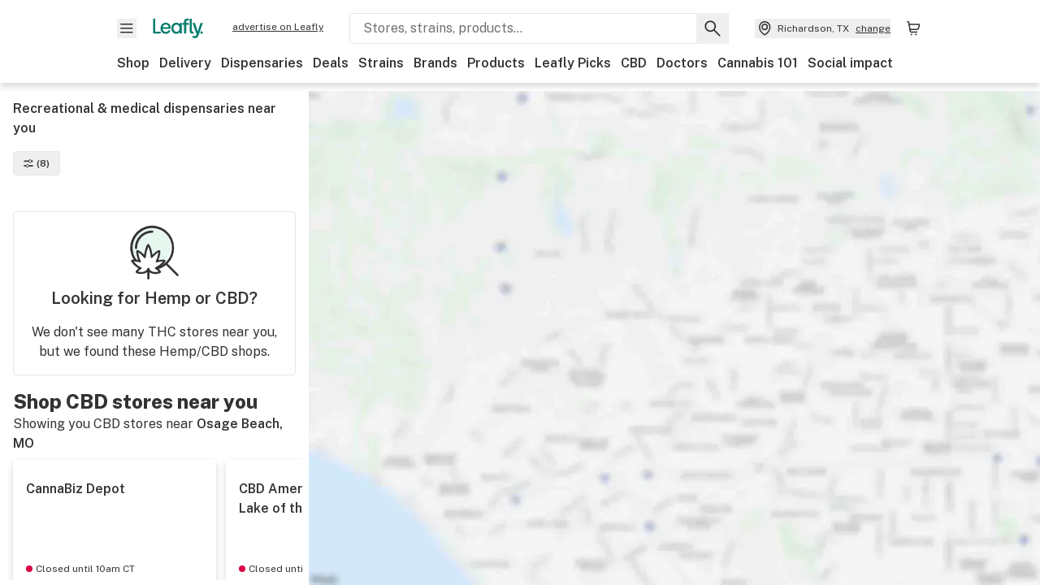

--- FILE ---
content_type: text/html; charset=utf-8
request_url: https://www.leafly.com/dispensaries/missouri/osage-beach?filter=delivery
body_size: 27164
content:
<!DOCTYPE html><html lang="en"><head><meta charSet="utf-8" data-next-head=""/><meta name="viewport" content="width=device-width, initial-scale=1" class="jsx-3234670467" data-next-head=""/><link rel="apple-touch-icon" sizes="180x180" href="https://public.leafly.com/favicon/apple-touch-icon.png" class="jsx-3234670467" data-next-head=""/><link rel="apple-touch-icon" sizes="167x167" href="https://public.leafly.com/favicon/favicon-167x167.png" class="jsx-3234670467" data-next-head=""/><link rel="icon" type="image/png" sizes="32x32" href="https://public.leafly.com/favicon/favicon-32x32.png" class="jsx-3234670467" data-next-head=""/><link rel="icon" type="image/png" sizes="16x16" href="https://public.leafly.com/favicon/favicon-16x16.png" class="jsx-3234670467" data-next-head=""/><link rel="icon" type="image/png" sizes="48x48" href="https://public.leafly.com/favicon/favicon-48x48.png" class="jsx-3234670467" data-next-head=""/><link rel="icon" type="image/png" sizes="192x192" href="https://public.leafly.com/favicon/favicon-192x192.png" class="jsx-3234670467" data-next-head=""/><link rel="mask-icon" href="https://public.leafly.com/favicon/safari-pinned-tab.svg" color="#034638" class="jsx-3234670467" data-next-head=""/><link rel="shortcut icon" href="https://public.leafly.com/favicon/favicon.ico" class="jsx-3234670467" data-next-head=""/><meta name="mobile-web-app-capable" content="yes" class="jsx-3234670467" data-next-head=""/><meta name="apple-mobile-web-app-title" content="Leafly" class="jsx-3234670467" data-next-head=""/><meta name="application-name" content="Leafly" class="jsx-3234670467" data-next-head=""/><meta name="theme-color" content="#034638" class="jsx-3234670467" data-next-head=""/><meta property="og:site_name" content="Leafly" class="jsx-3234670467" data-next-head=""/><meta name="twitter:card" content="summary" class="jsx-3234670467" data-next-head=""/><meta name="twitter:site" content="@Leafly" class="jsx-3234670467" data-next-head=""/><meta property="og:type" content="website" class="jsx-3234670467" data-next-head=""/><meta name="twitter:app:country" content="US" class="jsx-3234670467" data-next-head=""/><meta name="twitter:app:id:iphone" content="416456429" class="jsx-3234670467" data-next-head=""/><meta name="twitter:app:id:ipad" content="416456429" class="jsx-3234670467" data-next-head=""/><meta name="twitter:app:id:googleplay" content="leafly.android" class="jsx-3234670467" data-next-head=""/><meta name="x-country-code" content="US" class="jsx-3234670467" data-next-head=""/><title data-next-head="">Find a Recreational or Medical Dispensary Near You with Leafly</title><meta name="robots" content="noindex" data-next-head=""/><meta name="description" content="Find the best recreational and medical marijuana dispensaries near you. Get ratings, read customer reviews, browse menus, get directions. Shop THC edibles, flower, carts, pre-rolls, dabs, and more." data-next-head=""/><meta property="og:title" content="Find a Recreational or Medical Dispensary Near You with Leafly" data-next-head=""/><meta property="og:description" content="Find the best recreational and medical marijuana dispensaries near you. Get ratings, read customer reviews, browse menus, get directions. Shop THC edibles, flower, carts, pre-rolls, dabs, and more." data-next-head=""/><meta property="og:url" content="https://www.leafly.com/dispensaries/missouri/osage-beach" data-next-head=""/><meta property="og:image" content="https://public.leafly.com/web-home/logo-1200x630.png" data-next-head=""/><meta property="og:type" content="webpage" data-next-head=""/><link rel="preconnect" href="https://public.leafly.com"/><link rel="dns-prefetch" href="https://auth.split.io"/><link rel="dns-prefetch" href="https://cdn.split.io"/><link rel="dns-prefetch" href="https://consumer-api.leafly.com"/><link rel="dns-prefetch" href="https://directus-media.leafly.com"/><link rel="dns-prefetch" href="https://leafly-production.imgix.net"/><link rel="dns-prefetch" href="https://leafly-public.imgix.net"/><link rel="dns-prefetch" href="https://maps.googleapis.com"/><link rel="dns-prefetch" href="https://public.leafly.com"/><link rel="dns-prefetch" href="https://securepubads.g.doubleclick.net"/><link rel="dns-prefetch" href="https://www.google-analytics.com"/><link rel="dns-prefetch" href="https://www.googletagmanager.com"/><meta name="x-country-code" content="US"/><link rel="preload" href="https://public.leafly.com/web-web/_next/static/media/8bf7b2ceda89477b-s.p.woff2" as="font" type="font/woff2" crossorigin="anonymous" data-next-font="size-adjust"/><link rel="preload" href="https://public.leafly.com/web-web/_next/static/css/6507ee1ec7398e06.css" as="style"/><link rel="preload" href="https://public.leafly.com/web-web/_next/static/css/bb8a3425fa8b5ad8.css" as="style"/><script type="application/ld+json" data-next-head="">{"@context":"https://schema.org","@type":"SearchResultsPage","mainEntity":{"@type":"ItemList","itemListElement":[]},"hasPart":{"@type":"FAQPage","mainEntity":[{"@type":"Question","acceptedAnswer":{"@type":"Answer","text":"&lt;p&gt;Browse the &lt;a href=&quot;https://www.leafly.com/dispensaries?sort=highest-rated&quot;&gt;best dispensaries near you&lt;/a&gt; rated by Leafly users. These trusted weed shops earned their rating through quality customer service, wide product selection, top deals, and more.&lt;/p&gt;"},"name":"What are the best dispensaries near me?"},{"@type":"Question","acceptedAnswer":{"@type":"Answer","text":"To visit a recreational or medical dispensary you must bring a valid ID, such as a driver&apos;s license or passport, to show proof you are 21 years or older. It is highly recommended to bring cash, as many dispensaries do not allow you to use a credit or debit card. Bringing cash can also help you avoid ATM fees. &lt;br&gt;&lt;br&gt;Make sure you have your medical marijuana card if visiting a medical dispensary."},"name":"What do I need to bring to a dispensary?"},{"@type":"Question","acceptedAnswer":{"@type":"Answer","text":"There is not an official limit on the amount of recreational or medical dispensaries you can visit in one day. However, the total amount of cannabis that can be bought collectively cannot exceed the legal limit set by the state you’re buying in."},"name":"How many cannabis stores can you visit in one day?"},{"@type":"Question","acceptedAnswer":{"@type":"Answer","text":"In some states, dispensaries may take a photo of your ID and be required to track how much weed you buy."},"name":"Do dispensaries track how much weed you buy?"}]}}</script><link rel="stylesheet" href="https://public.leafly.com/web-web/_next/static/css/6507ee1ec7398e06.css" data-n-g=""/><link rel="stylesheet" href="https://public.leafly.com/web-web/_next/static/css/bb8a3425fa8b5ad8.css" data-n-p=""/><noscript data-n-css=""></noscript><script defer="" noModule="" src="https://public.leafly.com/web-web/_next/static/chunks/polyfills-42372ed130431b0a.js"></script><script defer="" src="https://public.leafly.com/web-web/_next/static/chunks/82829-e01bc4a5f8c1f185.js"></script><script defer="" src="https://public.leafly.com/web-web/_next/static/chunks/75576.74140005b438ff60.js"></script><script defer="" src="https://public.leafly.com/web-web/_next/static/chunks/82157.232296768a32b983.js"></script><script src="https://public.leafly.com/web-web/_next/static/chunks/webpack-8fe53079f2f500e1.js" defer=""></script><script src="https://public.leafly.com/web-web/_next/static/chunks/framework-9cbbce03460a33cd.js" defer=""></script><script src="https://public.leafly.com/web-web/_next/static/chunks/main-e62612fa6d5d7a0e.js" defer=""></script><script src="https://public.leafly.com/web-web/_next/static/chunks/pages/_app-4af9b7c28bea3edb.js" defer=""></script><script src="https://public.leafly.com/web-web/_next/static/chunks/21117-919016c038c22c5d.js" defer=""></script><script src="https://public.leafly.com/web-web/_next/static/chunks/74244-b581054b13dffe24.js" defer=""></script><script src="https://public.leafly.com/web-web/_next/static/chunks/89940-ec57876b6541dffb.js" defer=""></script><script src="https://public.leafly.com/web-web/_next/static/chunks/69357-40838336b5675668.js" defer=""></script><script src="https://public.leafly.com/web-web/_next/static/chunks/50955-9188e872867137b4.js" defer=""></script><script src="https://public.leafly.com/web-web/_next/static/chunks/pages/dispensaries/%5B%5B...location%5D%5D-cbc6a4603e4b9c2c.js" defer=""></script><script src="https://public.leafly.com/web-web/_next/static/e49fb90e29e006afa698b55b7be48d6e96df67f8/_buildManifest.js" defer=""></script><script src="https://public.leafly.com/web-web/_next/static/e49fb90e29e006afa698b55b7be48d6e96df67f8/_ssgManifest.js" defer=""></script><style id="__jsx-3856579990">:root{--app-banner-height:0px}@media(min-width:1025px){:root{--app-banner-height:0px}}</style><style id="__jsx-455919603">:root{--header-height:calc(56px + 36px)}@media(min-width:1025px){:root{--header-height:112px}}</style><style id="__jsx-2042643511">.carousel__card.jsx-2042643511{width:250px}@media only screen and (min-width:1025px){.carousel__card.jsx-2042643511{width:250px}}</style><style id="__jsx-61e7d20dd26fbe05">.stores-page{--stores-desktop-listing-width:380px;--stores-desktop-min-breakpoint:1023px;--stores-collapsed-header-height:48px;--stores-mobile-bottom-touchpoint:104px;--stores-mobile-top-touchpoint:var(
              --stores-collapsed-header-height
            )}html,body,#modal-frame,#__next{height:100%;max-height:100%}main{height:100%;max-height:calc(100% - var(--header-height) - var(--app-banner-height))}</style><style id="__jsx-3234670467">html{font-family:'Public Sans', 'Public Sans Fallback'}</style></head><body><noscript><iframe height="0" src="https://www.googletagmanager.com/ns.html?id=GTM-NN27SHZ" style="display:none;visibility:hidden" title="No content" width="0"></iframe></noscript><div id="__next"><div aria-hidden="false" id="modal-frame"><div class="p-lg pr-xxl text-xs text-white bg-default rounded z-[2147483647] shadow-low fixed md:w-[300px]
         bottom-[0.5rem]  right-[0.5rem]  left-[0.5rem]
         md:bottom-[1rem] md:right-[1rem] md:left-[auto] hidden"><div>We use cookies for certain features and to improve your experience. See our <a href="/info/privacy-policy#cookies">Cookie Policy</a> and<!-- --> <a href="/info/privacy-policy">Privacy Policy</a> to learn more</div><button aria-label="Close privacy and cookie policy notice" class="absolute m-sm right-0 text-white top-0"><svg xmlns="http://www.w3.org/2000/svg" viewBox="0 0 24 24" height="16" width="16"><path fill="currentColor" fill-rule="evenodd" d="m11.75 10.689 6.47-6.47a.749.749 0 1 1 1.06 1.06l-6.47 6.47 6.47 6.47a.749.749 0 1 1-1.06 1.06l-6.47-6.468-6.47 6.469a.749.749 0 1 1-1.06-1.06l6.469-6.47-6.47-6.47a.749.749 0 1 1 1.06-1.06l6.47 6.469z" clip-rule="evenodd"></path></svg></button></div><div class="jsx-455919603 transition-[padding-top] motion-reduce:transition-none pt-[calc(var(--app-banner-height,0px)+52px+36px)] lg:pt-[calc(var(--app-banner-height,0px)+106px)]"><div data-testid="header" id="header-container" class="jsx-455919603 z-header w-full bg-white top-0 fixed transition-transform motion-reduce:transition-none transform lg:transform-none translate-y-[-82px]"><div data-testid="header-banner" aria-hidden="true" class="jsx-3856579990 w-full lg:overflow-hidden lg:h-0"><div class="jsx-3856579990 bg-white flex justify-between items-center py-md px-4 border border-light-grey"><div class="jsx-3856579990 flex items-center"><button aria-label="Close app download banner" data-testid="dismiss-app-banner" class="jsx-3856579990 text-default"><svg xmlns="http://www.w3.org/2000/svg" viewBox="0 0 24 24" width="15.3" height="15.3"><path fill="currentColor" fill-rule="evenodd" d="m11.75 10.689 6.47-6.47a.749.749 0 1 1 1.06 1.06l-6.47 6.47 6.47 6.47a.749.749 0 1 1-1.06 1.06l-6.47-6.468-6.47 6.469a.749.749 0 1 1-1.06-1.06l6.469-6.47-6.47-6.47a.749.749 0 1 1 1.06-1.06l6.47 6.469z" clip-rule="evenodd"></path></svg></button><div style="height:56px" class="jsx-3856579990 flex items-center ml-4"><svg xmlns="http://www.w3.org/2000/svg" fill="none" viewBox="0 0 56 57" width="56" height="56"><rect width="56" height="56" y="0.086" fill="#017C6B" rx="12"></rect><path fill="#F6F6F6" fill-rule="evenodd" d="M12.361 33.122V31.49H7.937v-11.2h-1.71v12.833zm23.787-11.188h1.356v-1.63h-1.963c-1.32 0-2.175 1.02-2.175 2.295v1.344h-1.363v1.54h1.363v7.629h1.797l.008-7.628h2.239v-1.54h-2.24l-.007-.993c0-.778.358-1.017.985-1.017m1.988 9.118V20.303h1.696v10.142c0 .748.213 1.036.57 1.036h.777v1.63h-.908c-2.135 0-2.135-2.059-2.135-2.059m11.632-7.696-3.501 10.457c-.54 1.674-1.468 2.976-3.446 2.976-1.16 0-1.974-.625-2.234-.907l.782-1.373c.298.244.782.545 1.378.545.782 0 1.378-.677 1.657-1.504l.261-.79h-.587l-3.26-9.404h2.067l2.423 7.545h.028l2.44-7.546zm-.896 9.755c-.535 0-.916-.376-.916-.91 0-.538.374-.909.916-.909.535 0 .897.37.897.91 0 .533-.362.909-.897.909m-24.756-4.877c0 1.842 1.121 3.14 2.7 3.14 1.577 0 2.642-1.298 2.642-3.14 0-1.862-1.065-3.14-2.642-3.14-1.598 0-2.7 1.278-2.7 3.14m5.369-3.395.144-1.306h1.75v9.401h-1.75l-.17-1.35c-.487.841-1.446 1.538-2.948 1.538-2.433 0-4.334-1.955-4.334-4.888 0-2.953 1.958-4.89 4.43-4.89 1.291 0 2.38.51 2.878 1.495m-7.933 3.865h-7.269c.155 1.673 1.087 2.782 2.931 2.782.912 0 1.863-.45 2.27-1.372h1.923c-.486 1.974-2.384 3.008-4.212 3.008-2.99 0-4.834-1.955-4.834-4.926 0-2.858 2.019-4.851 4.679-4.851 2.42 0 4.51 1.442 4.523 4.754 0 .195 0 .386-.01.605m-1.872-1.448c-.04-1.241-.99-2.35-2.582-2.35-1.437 0-2.446.92-2.737 2.35z" clip-rule="evenodd"></path></svg><div class="jsx-3856579990 flex flex-col ml-3"><p class="jsx-3856579990 text-sm font-bold mb-0 text-default">Leafly</p><div aria-label="Rating: 4.8 out fo 5 stars" role="img" class="jsx-3856579990 leading-[0]"><div class="jsx-3856579990 inline-block"><svg xmlns="http://www.w3.org/2000/svg" viewBox="0 0 24 24" height="12" width="12" class="fill-[#1274b8]"><path fill-rule="evenodd" d="m8.371 8.073 2.192-4.348a1.333 1.333 0 0 1 2.372 0l2.196 4.35 4.158.412a1.324 1.324 0 0 1 .821 2.258l-3.457 3.426 1.282 4.66a1.327 1.327 0 0 1-1.876 1.53l-4.31-2.135-4.3 2.13a1.33 1.33 0 0 1-1.434-.156 1.33 1.33 0 0 1-.446-1.372l1.283-4.659-3.46-3.427a1.321 1.321 0 0 1 .809-2.256z" clip-rule="evenodd"></path></svg></div><div class="jsx-3856579990 inline-block"><svg xmlns="http://www.w3.org/2000/svg" viewBox="0 0 24 24" height="12" width="12" class="fill-[#1274b8]"><path fill-rule="evenodd" d="m8.371 8.073 2.192-4.348a1.333 1.333 0 0 1 2.372 0l2.196 4.35 4.158.412a1.324 1.324 0 0 1 .821 2.258l-3.457 3.426 1.282 4.66a1.327 1.327 0 0 1-1.876 1.53l-4.31-2.135-4.3 2.13a1.33 1.33 0 0 1-1.434-.156 1.33 1.33 0 0 1-.446-1.372l1.283-4.659-3.46-3.427a1.321 1.321 0 0 1 .809-2.256z" clip-rule="evenodd"></path></svg></div><div class="jsx-3856579990 inline-block"><svg xmlns="http://www.w3.org/2000/svg" viewBox="0 0 24 24" height="12" width="12" class="fill-[#1274b8]"><path fill-rule="evenodd" d="m8.371 8.073 2.192-4.348a1.333 1.333 0 0 1 2.372 0l2.196 4.35 4.158.412a1.324 1.324 0 0 1 .821 2.258l-3.457 3.426 1.282 4.66a1.327 1.327 0 0 1-1.876 1.53l-4.31-2.135-4.3 2.13a1.33 1.33 0 0 1-1.434-.156 1.33 1.33 0 0 1-.446-1.372l1.283-4.659-3.46-3.427a1.321 1.321 0 0 1 .809-2.256z" clip-rule="evenodd"></path></svg></div><div class="jsx-3856579990 inline-block"><svg xmlns="http://www.w3.org/2000/svg" viewBox="0 0 24 24" height="12" width="12" class="fill-[#1274b8]"><path fill-rule="evenodd" d="m8.371 8.073 2.192-4.348a1.333 1.333 0 0 1 2.372 0l2.196 4.35 4.158.412a1.324 1.324 0 0 1 .821 2.258l-3.457 3.426 1.282 4.66a1.327 1.327 0 0 1-1.876 1.53l-4.31-2.135-4.3 2.13a1.33 1.33 0 0 1-1.434-.156 1.33 1.33 0 0 1-.446-1.372l1.283-4.659-3.46-3.427a1.321 1.321 0 0 1 .809-2.256z" clip-rule="evenodd"></path></svg></div><div class="jsx-3856579990 inline-block"><svg xmlns="http://www.w3.org/2000/svg" viewBox="0 0 24 24" height="12" width="12" class="fill-[#1274b8]"><path fill-rule="evenodd" d="m8.371 8.073 2.192-4.348a1.333 1.333 0 0 1 2.372 0l2.196 4.35 4.158.412a1.324 1.324 0 0 1 .821 2.258l-3.457 3.426 1.282 4.66a1.327 1.327 0 0 1-1.876 1.53l-4.31-2.135-4.3 2.13a1.33 1.33 0 0 1-1.434-.156 1.33 1.33 0 0 1-.446-1.372l1.283-4.659-3.46-3.427a1.321 1.321 0 0 1 .809-2.256z" clip-rule="evenodd"></path></svg></div></div><p class="jsx-3856579990 text-xs mb-0 text-default">Shop legal, local weed.</p></div></div></div><a href="https://onelink.to/leaflysmartbanner" target="_blank" rel="noreferrer" class="jsx-3856579990 text-sm font-bold text-[#1274b8]">Open</a></div></div><header class="jsx-455919603 shadow-low relative"><div class="jsx-455919603 container pt-lg"><div class="jsx-455919603 flex flex-wrap justify-between items-center"><div class="jsx-455919603 flex"><div class="flex flex-shrink-0 relative mr-lg header__menu"><button data-testid="Menu" aria-label="Open site navigation"><svg xmlns="http://www.w3.org/2000/svg" viewBox="0 0 24 24" height="24" width="24"><path fill-rule="evenodd" d="M4.75 17.5h14a.75.75 0 0 0 0-1.5h-14a.75.75 0 0 0 0 1.5m0-5h14a.75.75 0 0 0 0-1.5h-14a.75.75 0 0 0 0 1.5m0-5h14a.75.75 0 0 0 0-1.5h-14a.75.75 0 0 0 0 1.5" clip-rule="evenodd"></path></svg><div class="jsx-455919603 absolute top-[1px] right-[1px]"></div></button></div><a data-testid="logo" aria-label="Leafly" class="text-green flex-shrink-0 header__logo" href="/"><svg xmlns="http://www.w3.org/2000/svg" viewBox="0 0 288.15 112.94" width="70" height="24"><path d="M281.28 87.61c-4.1 0-7-3-7-7.28s2.87-7.28 7-7.28 6.87 3 6.87 7.28-2.77 7.28-6.87 7.28M154.64 24.56l-.94 8.59c-3.24-6.47-10.31-9.82-18.71-9.82-16.07 0-28.81 12.73-28.81 32.14s12.36 32.14 28.19 32.14c9.77 0 16-4.58 19.16-10.11l1.11 8.88H166V24.56zM136 76.12c-10.5 0-18-8.64-18-20.9s7.34-20.9 18-20.9 17.58 8.51 17.58 20.9-7.13 20.9-17.58 20.9M212.15 0v72.54s0 13.89 15.53 13.89h6.6v-11h-5.65c-2.59 0-4.14-2-4.14-7V0z" class="logo_svg__cls-1"></path><path d="m288.15 24.56-23.27 68.8c-3.58 11-9.75 19.58-22.89 19.58a21.3 21.3 0 0 1-14.85-6l5.2-9a14.8 14.8 0 0 0 9.16 3.59c5.19 0 9.15-4.46 11-9.9l1.73-5.2h-3.9l-21.65-61.87h13.73l16.1 49.65h.19l16.21-49.65zM44 75.43v11H0V0h12.36v75.43zm58-16.84H55.63c1 11 6.93 18.31 18.68 18.31 5.82 0 11.88-3 14.48-9H101c-3.09 13-15.19 19.79-26.84 19.79-19 0-30.81-12.86-30.81-32.41 0-18.81 12.87-31.92 29.82-31.92 15.42 0 28.75 9.49 28.83 31.28zm-12-9.53c-.22-8.16-6.28-15.46-16.43-15.46-9.16 0-15.59 6.06-17.44 15.46zM198.67 11H208V0h-13.5c-9.07 0-15 6.89-15 15.49v9.07h-9.37V35h9.37v51.43h12.4L192 35h15.4V24.56H192v-6.69c-.1-5.25 2.36-6.87 6.67-6.87" class="logo_svg__cls-1"></path></svg></a><a href="https://success.leafly.com/biz?utm_source=site_header&amp;utm_medium=header&amp;utm_campaign=sell_on_leafly&amp;utm_content=SOL" class="hidden lg:block flex-shrink-0 text-xs mx-xxl underline">advertise on Leafly</a></div><div class="jsx-455919603 hidden lg:block flex-1"><div id="global-search" class="flex-grow basis-full h-[50px] md:h-auto lg:basis-[initial] lg:relative lg:mr-xxl order-[20] lg:order-[0] overflow-hidden md:overflow-visible" data-testid="global-search-container"><form id="global-search__form" class="w-full mt-md lg:mt-none transition-transform motion-reduce:transition-none" role="search" action="/search" method="get"><div class="relative bg-white form__field"><input class="pr-[74px] text-sm border rounded bg-leafly-white border-light-grey py-xs lg:bg-white focus:bg-leafly-white" placeholder="Stores, strains, products..." type="search" autoComplete="off" aria-label="Search Leafly" data-testid="global-search-input" required="" name="q"/><div class="absolute top-0 right-0 flex h-full text-default"><button id="global-search__clear" class="hidden px-sm" type="button" aria-label="Clear search"><svg xmlns="http://www.w3.org/2000/svg" viewBox="0 0 24 24" class="flex-shrink-0 block search__icon" height="18" width="18"><path fill="currentColor" fill-rule="evenodd" d="m11.75 10.689 6.47-6.47a.749.749 0 1 1 1.06 1.06l-6.47 6.47 6.47 6.47a.749.749 0 1 1-1.06 1.06l-6.47-6.468-6.47 6.469a.749.749 0 1 1-1.06-1.06l6.469-6.47-6.47-6.47a.749.749 0 1 1 1.06-1.06l6.47 6.469z" clip-rule="evenodd"></path></svg></button><button id="global-search__submit" class="px-sm" type="submit" aria-label="Search Leafly"><svg xmlns="http://www.w3.org/2000/svg" viewBox="0 0 32 32" class="flex-shrink-0 block search__icon" height="24" width="24"><path d="m28.416 26.784-8.768-8.768a9.13 9.13 0 0 0 1.92-5.6c0-5.056-4.128-9.184-9.184-9.184-5.088 0-9.216 4.128-9.216 9.184S7.296 21.6 12.352 21.6c2.016 0 4-.672 5.6-1.92l8.768 8.8a1.16 1.16 0 0 0 1.664 0c.224-.224.352-.512.352-.832a1.05 1.05 0 0 0-.32-.864m-16.064-7.552c-3.744 0-6.816-3.072-6.816-6.816S8.608 5.6 12.352 5.6s6.816 3.072 6.816 6.816-3.04 6.816-6.816 6.816"></path></svg></button></div></div></form></div></div><div class="jsx-455919603 flex items-center justify-center"><div data-testid="global-slim-search-container" class="lg:hidden"><button class="flex items-center justify-center mr-xl" aria-label="Search Leafly" type="button"><svg xmlns="http://www.w3.org/2000/svg" viewBox="0 0 32 32" class="flex-shrink-0 block search__icon" height="24" width="24"><path d="m28.416 26.784-8.768-8.768a9.13 9.13 0 0 0 1.92-5.6c0-5.056-4.128-9.184-9.184-9.184-5.088 0-9.216 4.128-9.216 9.184S7.296 21.6 12.352 21.6c2.016 0 4-.672 5.6-1.92l8.768 8.8a1.16 1.16 0 0 0 1.664 0c.224-.224.352-.512.352-.832a1.05 1.05 0 0 0-.32-.864m-16.064-7.552c-3.744 0-6.816-3.072-6.816-6.816S8.608 5.6 12.352 5.6s6.816 3.072 6.816 6.816-3.04 6.816-6.816 6.816"></path></svg></button></div><button data-testid="location_indicator" class="flex items-center text-xs header__location" aria-label="Change location. "><svg xmlns="http://www.w3.org/2000/svg" viewBox="0 0 24 24" width="24" height="24" id="location-icon"><path fill-rule="evenodd" d="M12.179 14.143a3.964 3.964 0 1 0-3.965-3.964 3.964 3.964 0 0 0 3.965 3.964m0-1.5a2.465 2.465 0 1 1 0-4.93 2.465 2.465 0 0 1 0 4.93" clip-rule="evenodd"></path><path fill-rule="evenodd" d="M19.358 10.179a7.179 7.179 0 1 0-14.358 0c0 6.016 5.248 9.413 6.541 10.152.395.225.88.225 1.275 0 1.293-.738 6.542-4.134 6.542-10.152m-7.179 8.787c1.29-.756 5.679-3.671 5.679-8.787a5.68 5.68 0 0 0-11.358 0c0 5.115 4.389 8.031 5.679 8.787" clip-rule="evenodd"></path></svg><div class="hidden lg:flex items-center ml-xs overflow-hidden transition-[width,opacity] max-w-[34vw]"><div class="font-bold lg:font-normal text-green lg:text-default underline lg:no-underline truncate">Richardson, TX</div><div class="hidden lg:block underline ml-sm">change</div></div></button><nav class="flex-shrink-0 relative ml-lg" aria-label="Cart"><a data-testid="cart-icon-link" href="/bag" class="flex items-center relative" aria-label="Shopping bag. 0 items in cart"><svg xmlns="http://www.w3.org/2000/svg" width="24" height="24" fill="none"><path d="M5.442 4.5a.305.305 0 0 1 .301.254l1.855 10.902a1.806 1.806 0 0 0 1.78 1.503h6.978a.75.75 0 0 0 0-1.5H9.378a.305.305 0 0 1-.301-.254L7.222 4.502A1.806 1.806 0 0 0 5.442 3H4.75a.75.75 0 0 0 0 1.5zM9.762 18.473a1.014 1.014 0 1 1 0 2.027 1.014 1.014 0 0 1 0-2.027M15.168 18.473a1.014 1.014 0 1 1 0 2.027 1.014 1.014 0 0 1 0-2.027" clip-rule="evenodd"></path><path d="M18.71 7.66H6.872a.75.75 0 0 1 0-1.5h12.122a1.278 1.278 0 0 1 1.24 1.587l-1.02 4.08a2.86 2.86 0 0 1-2.774 2.166H7.948a.75.75 0 0 1 0-1.5h8.49a1.36 1.36 0 0 0 1.32-1.03z" clip-rule="evenodd"></path></svg><div class="absolute flex items-center justify-center leading-none opacity-100 pointer-events-none rounded-full text-white text-xs bg-green" style="min-height:20px;min-width:20px;opacity:0;right:-12px;top:-8px;transition:opacity 250ms linear"></div></a></nav></div></div><nav class="flex overflow-x-auto whitespace-nowrap" id="global-header-nav-links" data-testid="global-header-nav-links" aria-label="Popular pages"><a class="mr-md py-md font-bold whitespace-nowrap hover:underline" data-testid="shop" href="/shop">Shop</a><a class="mr-md py-md font-bold whitespace-nowrap hover:underline" data-testid="delivery" href="/delivery">Delivery</a><a class="mr-md py-md font-bold whitespace-nowrap hover:underline" data-testid="dispensaries" href="/dispensaries">Dispensaries</a><a class="mr-md py-md font-bold whitespace-nowrap hover:underline" data-testid="deals" href="/deals">Deals</a><a class="mr-md py-md font-bold whitespace-nowrap hover:underline" data-testid="strains" href="/strains/lists">Strains</a><a class="mr-md py-md font-bold whitespace-nowrap hover:underline" data-testid="brands" href="/brands">Brands</a><a class="mr-md py-md font-bold whitespace-nowrap hover:underline" data-testid="products" href="/products">Products</a><a class="mr-md py-md font-bold whitespace-nowrap hover:underline" data-testid="leafly-picks" href="/news/tags/leafly-picks">Leafly Picks</a><a class="mr-md py-md font-bold whitespace-nowrap hover:underline" data-testid="cbd" href="/cbd-stores">CBD</a><a class="mr-md py-md font-bold whitespace-nowrap hover:underline" data-testid="doctors" href="/medical-marijuana-doctors">Doctors</a><a class="mr-md py-md font-bold whitespace-nowrap hover:underline" data-testid="cannabis-101" href="/news/cannabis-101">Cannabis 101</a><a class="mr-md py-md font-bold whitespace-nowrap hover:underline" data-testid="social-impact" href="/social-impact">Social impact</a></nav></div></header></div><div data-focus-guard="true" tabindex="-1" style="width:1px;height:0px;padding:0;overflow:hidden;position:fixed;top:1px;left:1px"></div><div data-focus-lock-disabled="disabled"><div class="bg-white inset-y-0 left-0 fixed transition-transform motion-reduce:transition-none overflow-auto z-modal translate-x-[-100%]" style="width:320px"></div></div><div data-focus-guard="true" tabindex="-1" style="width:1px;height:0px;padding:0;overflow:hidden;position:fixed;top:1px;left:1px"></div><div data-focus-guard="true" tabindex="-1" style="width:1px;height:0px;padding:0;overflow:hidden;position:fixed;top:1px;left:1px"></div><div data-focus-lock-disabled="disabled"><div class="bg-white inset-y-0 left-0 fixed transition-transform motion-reduce:transition-none overflow-auto z-modal translate-x-[-100%]" style="width:320px"><nav aria-label="Site" class="p-xl"><div class="flex items-center justify-between pb-5"><span class="text-green"><svg xmlns="http://www.w3.org/2000/svg" viewBox="0 0 288.15 112.94" width="55" height="24"><path d="M281.28 87.61c-4.1 0-7-3-7-7.28s2.87-7.28 7-7.28 6.87 3 6.87 7.28-2.77 7.28-6.87 7.28M154.64 24.56l-.94 8.59c-3.24-6.47-10.31-9.82-18.71-9.82-16.07 0-28.81 12.73-28.81 32.14s12.36 32.14 28.19 32.14c9.77 0 16-4.58 19.16-10.11l1.11 8.88H166V24.56zM136 76.12c-10.5 0-18-8.64-18-20.9s7.34-20.9 18-20.9 17.58 8.51 17.58 20.9-7.13 20.9-17.58 20.9M212.15 0v72.54s0 13.89 15.53 13.89h6.6v-11h-5.65c-2.59 0-4.14-2-4.14-7V0z" class="logo_svg__cls-1"></path><path d="m288.15 24.56-23.27 68.8c-3.58 11-9.75 19.58-22.89 19.58a21.3 21.3 0 0 1-14.85-6l5.2-9a14.8 14.8 0 0 0 9.16 3.59c5.19 0 9.15-4.46 11-9.9l1.73-5.2h-3.9l-21.65-61.87h13.73l16.1 49.65h.19l16.21-49.65zM44 75.43v11H0V0h12.36v75.43zm58-16.84H55.63c1 11 6.93 18.31 18.68 18.31 5.82 0 11.88-3 14.48-9H101c-3.09 13-15.19 19.79-26.84 19.79-19 0-30.81-12.86-30.81-32.41 0-18.81 12.87-31.92 29.82-31.92 15.42 0 28.75 9.49 28.83 31.28zm-12-9.53c-.22-8.16-6.28-15.46-16.43-15.46-9.16 0-15.59 6.06-17.44 15.46zM198.67 11H208V0h-13.5c-9.07 0-15 6.89-15 15.49v9.07h-9.37V35h9.37v51.43h12.4L192 35h15.4V24.56H192v-6.69c-.1-5.25 2.36-6.87 6.67-6.87" class="logo_svg__cls-1"></path></svg></span><button aria-label="Close navigation" class="nav__close text-default" type="button"><svg xmlns="http://www.w3.org/2000/svg" viewBox="0 0 24 24" height="20" width="20"><path fill="currentColor" fill-rule="evenodd" d="m11.75 10.689 6.47-6.47a.749.749 0 1 1 1.06 1.06l-6.47 6.47 6.47 6.47a.749.749 0 1 1-1.06 1.06l-6.47-6.468-6.47 6.469a.749.749 0 1 1-1.06-1.06l6.469-6.47-6.47-6.47a.749.749 0 1 1 1.06-1.06l6.47 6.469z" clip-rule="evenodd"></path></svg></button></div><div class="flex flex-col gap-lg divide-y divide-light-grey"><ul class="flex flex-col gap-xl"><li><a data-testid="navigation-item" class="" href="https://sso.leafly.com/sign-in?rd=https%3A%2F%2Fwww.leafly.com%2Fdispensaries%2Fmissouri%2Fosage-beach%3Ffilter%3Ddelivery">Sign in</a></li><li><a data-testid="navigation-item" class="" href="https://sso.leafly.com/sign-up?rd=https%3A%2F%2Fwww.leafly.com%2Fdispensaries%2Fmissouri%2Fosage-beach%3Ffilter%3Ddelivery">Create account</a></li></ul><ul aria-label="Strains navigation" class="flex flex-col gap-lg pt-xl"><li><a data-testid="navigation-item" class="" href="/strains/lists">Strains</a></li></ul><ul aria-label="Shopping-related navigation" class="flex flex-col gap-lg pt-xl"><li class="text-xs font-extrabold uppercase text-default">Shop</li><li><a data-testid="navigation-item" class="" href="/shop?location=richardson-tx-us">Shop</a></li><li><a data-testid="navigation-item" class="" href="/delivery">Delivery</a></li><li><a data-testid="navigation-item" class="" href="/deals">Deals</a></li><li><a data-testid="navigation-item" class="font-bold" href="/dispensaries">Dispensaries</a></li><li><a data-testid="navigation-item" class="" href="/cbd-stores">CBD Stores</a></li><li><a data-testid="navigation-item" class="" href="/brands">Brands</a></li><li><a data-testid="navigation-item" class="" href="/products">Products</a></li><li><a data-testid="navigation-item" class="" href="/news/tags/leafly-picks">Leafly Picks</a></li></ul><ul aria-label="Learn-related navigation" class="flex flex-col gap-lg pt-xl"><li class="text-xs font-extrabold uppercase text-default">Learn</li><li><a data-testid="navigation-item" class="" href="/news/cannabis-101">Cannabis 101</a></li><li><a data-testid="navigation-item" class="" href="/news">News</a></li><li><a data-testid="navigation-item" class="" href="/learn">Leafly Learn</a></li><li><a data-testid="navigation-item" class="" href="/learn/beginners-guide-to-cannabis">Science of cannabis</a></li></ul><ul aria-label="Strains navigation" class="flex flex-col gap-lg pt-xl"><li><a data-testid="navigation-item" class="" href="/medical-marijuana-doctors">Doctors</a></li><li><a data-testid="navigation-item" class="" href="/social-impact">Social impact</a></li><li><a data-testid="navigation-item" class="" href="https://success.leafly.com/labs">Lab partners</a></li></ul><ul class="flex flex-col gap-xl pt-xl"><li><a data-testid="navigation-item" class="" href="https://onelink.to/leaflysidebar"><span class="flex flex-row"><svg xmlns="http://www.w3.org/2000/svg" viewBox="0 0 24 24" class="mr-xs" width="24"><g clip-path="url(#phone_mobile_svg__a)"><path d="M17.25 0H6.75a2.5 2.5 0 0 0-2.5 2.5v19a2.5 2.5 0 0 0 2.5 2.5h10.5a2.5 2.5 0 0 0 2.5-2.5v-19a2.5 2.5 0 0 0-2.5-2.5m.5 17.5a1.5 1.5 0 0 1-1.5 1.5h-8.5a1.5 1.5 0 0 1-1.5-1.5v-14A1.5 1.5 0 0 1 7.75 2h8.5a1.5 1.5 0 0 1 1.5 1.5z"></path></g><defs><clipPath id="phone_mobile_svg__a"><path fill="transparent" d="M0 0h24v24H0z"></path></clipPath></defs></svg> Download the Leafly App</span></a></li></ul><ul class="flex flex-col gap-xl pt-xl"><li><a data-testid="navigation-item" class="" href="https://success.leafly.com?utm_source=hamburger_menu&amp;utm_medium=navigation&amp;utm_campaign=sell_on_leafly&amp;utm_content=SOL">Advertise on Leafly</a></li><li aria-labelledby="nav__accordion--Country" aria-label="Change Country navigation" class="flex flex-col gap-xl"><button aria-label="Click to expand Country" class="flex flex-1 font-medium justify-between" id="nav__accordion--Country" aria-expanded="false" aria-controls="nav__Country">Country<svg xmlns="http://www.w3.org/2000/svg" aria-label="Chevron arrow pointing down" viewBox="0 0 24 24" class="transform" height="24" width="24"><path fill-rule="evenodd" d="m11.75 13.689 4.47-4.47a.749.749 0 1 1 1.06 1.06l-4.678 4.68a1.204 1.204 0 0 1-1.704 0l-4.678-4.68a.75.75 0 1 1 1.06-1.06z" clip-rule="evenodd"></path></svg></button><ul aria-labelledby="nav__accordion--Country" class="flex flex-col gap-xl py-lg bg-[#f9f9f9] hidden" id="nav__Country"><li><a data-testid="navigation-item" class="flex justify-between" href="https://www.leafly.com">Leafly.com<img data-src="https://leafly-public.imgix.net/cephalopod/images/flag-usa.png" alt="USA flag" class="lazyload rounded-full"/></a></li><li><a data-testid="navigation-item" class="flex justify-between" href="https://www.leafly.ca">Leafly.ca<img data-src="https://leafly-public.imgix.net/cephalopod/images/flag-canada.png" alt="Canadian flag" class="lazyload rounded-full"/></a></li></ul></li><li><a data-testid="navigation-item" class="" href="https://help.leafly.com">Help</a></li></ul></div></nav></div></div><div data-focus-guard="true" tabindex="-1" style="width:1px;height:0px;padding:0;overflow:hidden;position:fixed;top:1px;left:1px"></div></div><main><div class="jsx-61e7d20dd26fbe05 stores-page relative md:grid md:grid-cols-[var(--stores-desktop-listing-width),_1fr] h-full w-full [&amp;_p]:mb-0"><div class="h-full min-h-0 relative" id="content-layout" data-testid="content-layout-desktop"><div class="flex flex-col h-full bg-white gap-md md:gap-0"><div class="pt-[10px] md:hidden flex justify-center items-center bg-white" data-testid="listing-wrapper-handle"><span class="bg-light-grey rounded-full w-[64px] h-[6px]"></span></div><div class="px-lg md:pt-lg width-full" data-testid="dispensaries-header"><h1 class="heading--s font-bold">Recreational &amp; medical dispensaries near you</h1></div><div class="flex flex-col h-full min-h-0 gap-sm md:gap-0 md:pt-lg" data-testid="filter-shortcut-view-container"><div data-testid="filter-container" class="flex items-center whitespace-nowrap md:pb-sm md:mb-xs gap-sm overflow-x-auto overflow-y-hidden px-lg max-sm:no-scrollbar flex-wrap"><button class="border border-light-grey flex font-bold items-center leading-none px-md py-sm rounded text-charcoal text-xs flex-shrink-0 !text-default" data-testid="filter-button"><span class="pr-xs"><svg xmlns="http://www.w3.org/2000/svg" viewBox="-0.2 0 12.4 11" width="12" height="11"><rect width="11.25" height="0.75" x="0.375" y="1.875" stroke="currentColor" rx="0.375"></rect><rect width="11.25" height="0.75" x="0.375" y="7.875" stroke="currentColor" rx="0.375"></rect><circle cx="8.25" cy="2.25" r="1.75" fill="#fff" stroke="currentColor"></circle><circle cx="4.5" cy="8.25" r="1.75" fill="#fff" stroke="currentColor"></circle></svg></span>(8)</button></div><div data-testid="paginated-overflow-container" class="flex-1 overflow-y-auto flex flex-col gap-xxl *:px-lg py-lg"><div class="finder__no-results mb-sm" data-testid="finder-no-results"><div><div class="border border-light-grey rounded flex flex-col items-center p-lg mt-lg"><svg xmlns="http://www.w3.org/2000/svg" fill="none" viewBox="0 0 48 54" width="60"><path fill="#E6F7F0" fill-rule="evenodd" d="M30.6 6.7c2.4.4 4.6 1.5 6.4 3.6 4.4 5.4 4 13.4.8 19.6a14 14 0 0 1-4 7.5 12 12 0 0 1-1.9 1.3c1-1 1.7-2 1.9-2.4a.6.6 0 0 0 0-.4c-.4-.8-4.2-.5-7.1.2 1.6-3.5 3-9 2-9.5-.9-.5-4.6 2.1-7.1 5-.5-4.5-2.3-10.8-3.5-10.8-1.3 0-3.1 6.3-3.6 10.8-2.5-2.8-6.2-5.5-7-5-1 .5.3 6 2 9.6a26 26 0 0 0-2.7-.6 8.6 8.6 0 0 1-2.2-4.4 6.3 6.3 0 0 1 0-1.7A17 17 0 0 1 3 27.2c-2.2-4-2-8.7 0-12.9C7.3 5.6 17.4 4 26.2 3.5c2 0 3.8 1.4 4.4 3.2" clip-rule="evenodd"></path><path fill="#333" fill-rule="evenodd" d="M2.5 22.4a19.4 19.4 0 1 1 25.9 18.2 18 18 0 0 1-2.3 1.3l1.6 1.2a21.5 21.5 0 0 0 7.7-4L46 49.6a1 1 0 0 0 1.5-1.5L37 37.7a21.5 21.5 0 0 0 6.4-15.3A21.6 21.6 0 1 0 4 34.4c.8 0 1.8 0 2.9.2a19.3 19.3 0 0 1-4.3-12.2ZM18 43.6h.1v-.1ZM7 22.4c0-8.2 6.6-14.9 14.9-14.9a1 1 0 1 0 0-2.2 17 17 0 0 0-17.1 17 1 1 0 1 0 2.2 0Z" clip-rule="evenodd"></path><path fill="#333" fill-rule="evenodd" d="M18.4 18.6a1.4 1.4 0 0 0-.4-.1l-.5.1-.4.4c-.2.1-.4.5-.5.7l-.7 1.4a29 29 0 0 0-.6 1.8 49 49 0 0 0-.5 2 63 63 0 0 0-.8 3.8v.3l-2.7-2.4a25 25 0 0 0-1.5-1 12 12 0 0 0-1.3-.8 4 4 0 0 0-1-.4 1 1 0 0 0-.6.1 1 1 0 0 0-.5.5c-.2.3-.2.4-.2 1.2a8 8 0 0 0 .1 1.7 22.3 22.3 0 0 0 .9 3.6 33 33 0 0 0 .8 2.7l-.9-.2a59 59 0 0 0-3.4-.3l-1.6.1a3 3 0 0 0-.6.3l-.3.4-.2.5.2.6.7 1A20 20 0 0 0 5 39.9a35 35 0 0 0 3.4 2.4l-.4.3-.3.2A15 15 0 0 0 6 44.7a4 4 0 0 0-.4.6 1.1 1.1 0 0 0 0 .6c0 .2 0 .4.2.6l.5.4.8.3 1.4.4c1 .1 1 .2 2.7.1a9.9 9.9 0 0 0 3.5-.5 10 10 0 0 0 1.9-1l.4-.4v6.3a1 1 0 1 0 2.2 0v-6a9.3 9.3 0 0 0 1.5.9 9.2 9.2 0 0 0 2.2.6c.5.1 1 .2 2.2.2 1.5 0 1.6 0 2.5-.3a27 27 0 0 0 2-.6c.2 0 .5-.2.5-.3l.3-.4.1-.4v-.4a3.6 3.6 0 0 0-.4-.6l-.8-1a12.6 12.6 0 0 0-1.7-1.5l.7-.6A27.7 27.7 0 0 0 33 38a19 19 0 0 0 1.2-1.3l.6-1 .2-.7c0-.3 0-.4-.3-.7a1.7 1.7 0 0 0-.7-.4l-1.6-.1a18.3 18.3 0 0 0-4.4.5l.2-.9.6-1.7a37 37 0 0 0 .6-2 29 29 0 0 0 .5-3.3c0-.8 0-.9-.2-1.2 0-.2-.3-.4-.4-.5l-.6-.2-.9.2a11 11 0 0 0-1 .5 18 18 0 0 0-2.5 2l-1.4 1.1-.8.8a32 32 0 0 0-1-4.8 41 41 0 0 0-.7-2.2 19 19 0 0 0-1.4-3c-.2-.2-.4-.4-.6-.4Zm-1.8 7a34 34 0 0 1 1.5-4.3l.4 1a33 33 0 0 1 2 9.5l.5.3h.6c.2 0 .4-.2.9-.7a36.5 36.5 0 0 1 4.3-4l1.1-.7v.5a29 29 0 0 1-.8 3.4 35 35 0 0 1-.5 1.9 27 27 0 0 1-.9 1.9l-.4 1.3c0 .2 0 .3.2.5l.5.3.9-.1a31 31 0 0 1 1.5-.4 23 23 0 0 1 1.8-.2 36 36 0 0 1 1.6-.2h.6l-.5.7a21.1 21.1 0 0 1-6 4.5l-1.1.7a1.4 1.4 0 0 0-.2.4 1 1 0 0 0 0 .6l.4.4a25 25 0 0 1 2.5 1.8l.6.7-.6.2-1.6.2a8.8 8.8 0 0 1-1.9 0l-1.5-.2a6 6 0 0 1-1-.5 7 7 0 0 1-.9-.4 7 7 0 0 1-.7-.7l-.6-.8a4 4 0 0 1-.3-.7c0-.2-.2-.4-.4-.5a1 1 0 0 0-.4-.3h-.5l-.4.4-.2.3-.2.6c-.2.4-.4.7-.9 1.1a4 4 0 0 1-1.4 1c-.4.2-1 .5-1.4.5-.4.2-1 .2-1.7.2H9.6a18 18 0 0 1-1.2-.2c-.3 0-.5-.2-.5-.2l.4-.5 1-.8a14 14 0 0 1 1.2-.9l.8-.6a1 1 0 0 0 0-.5 1.3 1.3 0 0 0 0-.5l-1.2-.7a23 23 0 0 1-1.9-1 29 29 0 0 1-1.6-1.3l-3.1-3H4l1.4.1a29.6 29.6 0 0 1 4.7.8 1 1 0 0 0 .5-.3l.2-.6-.5-1.1a30 30 0 0 1-.8-2l-.6-2a30 30 0 0 1-.5-2 23 23 0 0 1-.3-1.8l.2.1.9.6a30 30 0 0 1 1.4 1L12 30a37 37 0 0 1 1.5 1.5l.8.8h.5l.4-.2.3-.4s0-.7.2-1.3a43 43 0 0 1 .8-4.7Z" clip-rule="evenodd"></path></svg><h3 class="mt-sm font-bold">Looking for Hemp or CBD?</h3><div class="mt-lg text-center">We don&#x27;t see many THC stores near you, but we found these Hemp/CBD shops.</div></div><div class="mt-lg"><div data-testid="carousel" id="cbd-stores-section" class="jsx-2042643511 "><div class="jsx-2042643511 flex items-end justify-between"><div class="jsx-2042643511 "><h2>Shop CBD stores near you</h2>Showing you CBD stores near<!-- --> <a class="font-bold cursor-pointer" href="/cbd-stores/missouri/osage-beach">Osage Beach, MO</a></div><div class="jsx-2042643511 hidden items-center"></div></div><div style="width:calc(100% + 16px)" class="jsx-2042643511 overflow-auto -mx-sm p-sm pb-md snap-x snap-mandatory scroll-px-sm"><ul style="transform:translateX(calc(-0% - 0px))" class="jsx-2042643511 inline-flex -mr-sm lg:mr-none transition-transform carousel-list"><li class="jsx-2042643511 carousel__card flex-shrink-0 mr-md snap-start"><div class="h-full"><div class="flex flex-col items-start justify-between relative h-full w-full rounded overflow-hidden bg-white shadow-low p-lg"><div class="w-full"><a data-testid="dispensary-card__link" class="" href="/dispensary-info/cannabiz-depot"><div class="relative rounded overflow-hidden w-full mb-sm"> <div class="rounded overflow-hidden bg-white" style="min-width:48px;width:48px"><div class="image-container apply-ratio aspect-square block relative overflow-hidden" data-testid="image-container"><img data-src="https://public.leafly.com/logo-info-tier.png" class="max-w-full h-full w-full origin-center absolute lazyload" alt="CannaBiz Depot-logo" style="object-fit:cover;object-position:center" data-testid="image-single-image"/></div></div><div class="flex flex-col absolute top-0 right-0"></div></div><div class="w-full min-h-12"><div class="flex justify-between"><span class="font-bold flex w-55"><span class="truncate-lines truncate-2-lines">CannaBiz Depot</span></span></div><div class="inline-flex whitespace-nowrap flex-col justify-end hidden ml-xs"></div></div><div class="min-h-5"></div><div class="flex flex-wrap my-xs min-h-6"></div><div class="overflow-hidden mt-xs"><div class=""><div class="min-h-5 flex-shrink-0 flex flex-row items-baseline text-xs"><div class="rounded-full h-[8px] w-[8px] items-center mr-xs border-4 border-error"></div><div class="flex"><span data-testid="formatted-message">Closed until  10am CT</span></div></div></div></div></a><div class=""></div></div></div></div></li><li class="jsx-2042643511 carousel__card flex-shrink-0 mr-md snap-end"><div class="h-full"><div class="flex flex-col items-start justify-between relative h-full w-full rounded overflow-hidden bg-white shadow-low p-lg"><div class="w-full"><a data-testid="dispensary-card__link" class="" href="/dispensary-info/cbd-american-shaman-lake-of-the-ozarks"><div class="relative rounded overflow-hidden w-full mb-sm"> <div class="rounded overflow-hidden bg-white" style="min-width:48px;width:48px"><div class="image-container apply-ratio aspect-square block relative overflow-hidden" data-testid="image-container"><img data-src="https://public.leafly.com/logo-info-tier.png" class="max-w-full h-full w-full origin-center absolute lazyload" alt="CBD American Shaman Lake of the Ozarks-logo" style="object-fit:cover;object-position:center" data-testid="image-single-image"/></div></div><div class="flex flex-col absolute top-0 right-0"></div></div><div class="w-full min-h-12"><div class="flex justify-between"><span class="font-bold flex w-55"><span class="truncate-lines truncate-2-lines">CBD American Shaman Lake of the Ozarks</span></span></div><div class="inline-flex whitespace-nowrap flex-col justify-end hidden ml-xs"></div></div><div class="min-h-5"></div><div class="flex flex-wrap my-xs min-h-6"></div><div class="overflow-hidden mt-xs"><div class=""><div class="min-h-5 flex-shrink-0 flex flex-row items-baseline text-xs"><div class="rounded-full h-[8px] w-[8px] items-center mr-xs border-4 border-error"></div><div class="flex"><span data-testid="formatted-message">Closed until  10am CT</span></div></div><div class="flex items-center"><div class="flex-shrink-0 text-xs" data-testid="dispensary-card__fulfillment">12 miles away</div></div></div></div></a><div class=""></div></div></div></div></li></ul></div></div></div></div></div><div class="bg-leafly-white pt-lg pb-xxl flex flex-col gap-lg" role="complementary" aria-label="Retail Category Links"><div class="flex flex-col gap-sm"><h2>Looking for something else?</h2><p>Find licensed medical marijuana doctors, clinics, or CBD-only stores nearby.</p></div><div class="flex flex-row gap-sm"><a class="flex-1 shadow-low" data-testid="Doctors &amp; clinics-button-link" href="/medical-marijuana-doctors"><div><button class="flex flex-row justify-between items-center p-md h-full w-full border bg-white rounded border-light-grey"><div class="text-xs flex flex-col text-left"><span class="text-green font-bold">Doctors &amp; clinics</span><span>Find nearby</span></div></button></div></a><a class="flex-1 shadow-low" data-testid="CBD stores-button-link" href="/cbd-stores"><div><button class="flex flex-row justify-between items-center p-md h-full w-full border bg-white rounded border-light-grey"><div class="text-xs flex flex-col text-left"><span class="text-green font-bold">CBD stores</span><span>Find nearby</span></div></button></div></a></div></div><div data-testid="cities-nearby-wrapper" role="complementary"><div data-testid="cities-nearby"><div><h2 class="mb-md" data-testid="cities-nearby-heading">Find weed in a city near you</h2></div><div class="grid grid-cols-2 gap-sm "><a class="block h-full shadow-low" data-testid="Osage Beach, MO-button-link" href="/dispensaries/missouri/osage-beach"><div><button class="flex flex-row justify-between items-center p-md h-full w-full border bg-white rounded border-light-grey"><div class="text-xs flex flex-col text-left"><span class="text-green font-bold">Osage Beach, MO</span><span><span>1.2 mi</span><br/><span>2 dispensaries</span></span></div></button></div></a><a class="block h-full shadow-low" data-testid="Sunrise Beach, MO-button-link" href="/dispensaries/missouri/sunrise-beach"><div><button class="flex flex-row justify-between items-center p-md h-full w-full border bg-white rounded border-light-grey"><div class="text-xs flex flex-col text-left"><span class="text-green font-bold">Sunrise Beach, MO</span><span><span>9.6 mi</span><br/><span>1 dispensary</span></span></div></button></div></a><a class="block h-full shadow-low" data-testid="Eldon, MO-button-link" href="/dispensaries/missouri/eldon"><div><button class="flex flex-row justify-between items-center p-md h-full w-full border bg-white rounded border-light-grey"><div class="text-xs flex flex-col text-left"><span class="text-green font-bold">Eldon, MO</span><span><span>12.8 mi</span><br/><span>1 dispensary</span></span></div></button></div></a><a class="block h-full shadow-low" data-testid="Gravois Mills, MO-button-link" href="/dispensaries/missouri/gravois-mills"><div><button class="flex flex-row justify-between items-center p-md h-full w-full border bg-white rounded border-light-grey"><div class="text-xs flex flex-col text-left"><span class="text-green font-bold">Gravois Mills, MO</span><span><span>14.0 mi</span><br/><span>1 dispensary</span></span></div></button></div></a><a class="block h-full shadow-low" data-testid="Lebanon, MO-button-link" href="/dispensaries/missouri/lebanon"><div><button class="flex flex-row justify-between items-center p-md h-full w-full border bg-white rounded border-light-grey"><div class="text-xs flex flex-col text-left"><span class="text-green font-bold">Lebanon, MO</span><span><span>33.3 mi</span><br/><span>1 dispensary</span></span></div></button></div></a><a class="block h-full shadow-low" data-testid="Saint Robert, MO-button-link" href="/dispensaries/missouri/saint-robert"><div><button class="flex flex-row justify-between items-center p-md h-full w-full border bg-white rounded border-light-grey"><div class="text-xs flex flex-col text-left"><span class="text-green font-bold">Saint Robert, MO</span><span><span>33.6 mi</span><br/><span>1 dispensary</span></span></div></button></div></a><a class="block h-full shadow-low" data-testid="Jefferson City, MO-button-link" href="/dispensaries/missouri/jefferson-city"><div><button class="flex flex-row justify-between items-center p-md h-full w-full border bg-white rounded border-light-grey"><div class="text-xs flex flex-col text-left"><span class="text-green font-bold">Jefferson City, MO</span><span><span>36.2 mi</span><br/><span>4 dispensaries</span></span></div></button></div></a><a class="block h-full shadow-low" data-testid="Buffalo, MO-button-link" href="/dispensaries/missouri/buffalo"><div><button class="flex flex-row justify-between items-center p-md h-full w-full border bg-white rounded border-light-grey"><div class="text-xs flex flex-col text-left"><span class="text-green font-bold">Buffalo, MO</span><span><span>44.1 mi</span><br/><span>1 dispensary</span></span></div></button></div></a><a class="block h-full shadow-low" data-testid="Rolla, MO-button-link" href="/dispensaries/missouri/rolla"><div><button class="flex flex-row justify-between items-center p-md h-full w-full border bg-white rounded border-light-grey"><div class="text-xs flex flex-col text-left"><span class="text-green font-bold">Rolla, MO</span><span><span>47.6 mi</span><br/><span>2 dispensaries</span></span></div></button></div></a></div><div class="pt-xs"><a class="text-xs font-bold underline text-green pl-px" href="/dispensaries/locations">Find all locations</a></div></div></div><hr class="border-light-grey"/><div><h2 class="text-xs font-bold uppercase mb-sm">Types of dispensaries on Leafly</h2><div class="text-xs mb-lg"> <ul>Legal weed! Yay! Time to visit your local shop aka “weed store“, “pot shop,” or “cannabis store.” The different types of stores that exist in the U.S. are recreational cannabis dispensaries (also known as adult-use cannabis dispensaries), medical marijuana dispensaries, and hemp/CBD retailers. They all operate differently and sell different types of cannabis products. The variety of store types in your area will depend on what your state and local laws allow.  <br><br> <h6>Accessibility</h6>  <li><a href="https://www.leafly.com/dispensaries?filter%5Baccessibility%5D=ada" target="_blank">Wheelchair accessible dispensaries</a></li> </ul>  <h6>Discounts</h6> <ul>     <li><a href="https://www.leafly.com/dispensaries?filter%5Bdiscounts%5D=birthday-discount" target="_blank" rel="noopener noreferrer">Birthday dispensary discounts</a></li>   <li><a href="https://www.leafly.com/dispensaries?filter%5Bdiscounts%5D=financial-hardship-discount" target="_blank" rel="noopener noreferrer">Financial hardship dispensary discounts</a></li>   <li><a href="https://www.leafly.com/dispensaries?filter%5Bdiscounts%5D=first-responder-discount" target="_blank" rel="noopener noreferrer">First responder dispensary discounts</a></li>   <li><a href="https://www.leafly.com/dispensaries?filter%5Bdiscounts%5D=first-time-customer-discount" target="_blank" rel="noopener noreferrer">First-time customer dispensary discounts</a></li>   <li><a href="https://www.leafly.com/dispensaries?filter%5Bdiscounts%5D=frontline-worker-discount" target="_blank" rel="noopener noreferrer">Frontline worker dispensary discounts</a></li>   <li><a href="https://www.leafly.com/dispensaries?filter%5Bdiscounts%5D=industry-discount" target="_blank" rel="noopener noreferrer">Industry dispensary discounts</a></li>   <li><a href="https://www.leafly.com/dispensaries?filter%5Bdiscounts%5D=military-discount" target="_blank" rel="noopener noreferrer">Veteran & military dispensary discounts</a></li>   <li><a href="https://www.leafly.com/dispensaries?filter%5Bdiscounts%5D=native-american-discount" target="_blank" rel="noopener noreferrer">Native American dispensary discounts</a></li>   <li><a href="https://www.leafly.com/dispensaries?filter%5Bdiscounts%5D=senior-discount" target="_blank" rel="noopener noreferrer">Senior dispensary discounts</a></li>   <li><a href="https://www.leafly.com/dispensaries?filter%5Bdiscounts%5D=student-discount" target="_blank" rel="noopener noreferrer">Student dispensary discounts</a></li>   <li><a href="https://www.leafly.com/dispensaries?filter%5Bdiscounts%5D=ufcw-member-discount" target="_blank" rel="noopener noreferrer">UFCW member dispensary discounts</a></li> </ul>  <h6>Amenities</h6> <ul>     <li><a href="https://www.leafly.com/dispensaries?filter%5Bfeatures%5D=atm" target="_blank">ATM available on-site dispensaries</a></li>  <li><a href="https://www.leafly.com/dispensaries?filter%5Bfeatures%5D=drive-thru" target="_blank" rel="noopener noreferrer">Drive-thru dispensaries</a></li>   <li><a href="https://www.leafly.com/dispensaries?filter%5Bfeatures%5D=pet-friendly" target="_blank" rel="noopener noreferrer">Pet-friendly dispensaries</a></li>   <li><a href="https://www.leafly.com/dispensaries?filter%5Bfeatures%5D=parking-on-site" target="_blank" rel="noopener noreferrer">Dispensaries with on-site parking</a></li> </ul>  <h6>Hours</h6> <ul>     <li><a href="https://www.leafly.com/dispensaries?filter%5Bstore-hours%5D=open-now" target="_blank">Dispensaries open now</a></li> </ul>  <h6>Recreational / Medical</h6> <ul>    <li><a href="https://www.leafly.com/dispensaries?filter%5Bdispensary-type%5D=recreational" target="_blank">Recreational dispensaries</a></li> <li><a href="https://www.leafly.com/dispensaries?filter%5Bdispensary-type%5D=medical" target="_blank">Medical dispensaries</a></li> </ul>  <h6>Ownership</h6> <ul>     <li><a href="https://www.leafly.com/dispensaries?filter%5Bownership%5D=black-owned" target="_blank">Black owned dispensaries</a></li>     <li><a href="https://www.leafly.com/dispensaries?filter%5Bownership%5D=arab-middle-eastern-owned" target="_blank">Arab/Middle Eastern owned dispensaries</a></li>     <li><a href="https://www.leafly.com/dispensaries?filter%5Bownership%5D=asian-owned" target="_blank">Asian owned dispensaries</a></li>     <li><a href="https://www.leafly.com/dispensaries?filter%5Bownership%5D=disability-owned" target="_blank">Disability owned dispensaries</a></li>     <li><a href="https://www.leafly.com/dispensaries?filter%5Bownership%5D=indigenous-owned" target="_blank">Indigenous owned dispensaries</a></li>     <li><a href="https://www.leafly.com/dispensaries?filter%5Bownership%5D=latinx-owned" target="_blank">Latinx owned dispensaries</a></li>     <li><a href="https://www.leafly.com/dispensaries?filter%5Bownership%5D=lgbtqia-owned" target="_blank">LGBTQIA owned dispensaries</a></li>     <li><a href="https://www.leafly.com/dispensaries?filter%5Bownership%5D=pacific-islander-owned" target="_blank">Pacific Islander owned dispensaries</a></li>     <li><a href="https://www.leafly.com/dispensaries?filter%5Bownership%5D=veteran-owned" target="_blank">Veteran owned dispensaries</a></li>     <li><a href="https://www.leafly.com/dispensaries?filter%5Bownership%5D=woman-owned" target="_blank">Woman owned dispensaries</a></li> </ul>  <h6>Accepted Payments</h6> <ul>     <li><a href="https://www.leafly.com/dispensaries?filter%5Bpayments%5D=cash" target="_blank">Cash accepted dispensaries</a></li>     <li><a href="https://www.leafly.com/dispensaries?filter%5Bpayments%5D=credit-cards" target="_blank">Credit card accepted dispensaries</a></li>     <li><a href="https://www.leafly.com/dispensaries?filter%5Bpayments%5D=debit-cards" target="_blank">Debit card accepted dispensaries</a></li>     <li><a href="https://www.leafly.com/dispensaries?filter%5Bpayments%5D=online-payments" target="_blank">Online payment accepted dispensaries</a></li>    </ul> </div><h2 class="text-xs font-bold uppercase mb-sm">States that have recreational dispensaries</h2><div class="text-xs mb-lg"><ul>Traveling? The following states allow recreational dispensaries: <li><a href="https://www.leafly.com/dispensaries/alaska">Alaska</a></li> <li><a href="https://www.leafly.com/dispensaries/arizona">Arizona</a></li> <li><a href="https://www.leafly.com/dispensaries/california">California</a></li> <li><a href="https://www.leafly.com/dispensaries/colorado">Colorado</a></li> <li><a href="https://www.leafly.com/dispensaries/connecticut">Connecticut</a></li> <li><a href="https://www.leafly.com/dispensaries/delaware">Delaware</a></li> <li><a href="https://www.leafly.com/dispensaries/illinois">Illinois</a></li> <li><a href="https://www.leafly.com/dispensaries/maine">Maine</a></li> <li><a href="https://www.leafly.com/dispensaries/maryland">Maryland</a></li> <li><a href="https://www.leafly.com/dispensaries/massachusetts">Massachusetts</a></li> <li><a href="https://www.leafly.com/dispensaries/michigan">Michigan</a></li> <li><a href="https://www.leafly.com/dispensaries/missouri">Missouri</a></li> <li><a href="https://www.leafly.com/dispensaries/montana">Montana</a></li> <li><a href="https://www.leafly.com/dispensaries/nevada">Nevada</a></li> <li><a href="https://www.leafly.com/dispensaries/new-jersey">New Jersey</a></li> <li><a href="https://www.leafly.com/dispensaries/new-mexico">New Mexico</a></li> <li><a href="https://www.leafly.com/dispensaries/new-york">New York</a></li> <li><a href="https://www.leafly.com/dispensaries/ohio">Ohio</a></li> <li><a href="https://www.leafly.com/dispensaries/oregon">Oregon</a></li> <li><a href="https://www.leafly.com/dispensaries/rhode-island">Rhode Island</a></li> <li><a href="https://www.leafly.com/dispensaries/vermont">Vermont</a></li> <li><a href="https://www.leafly.com/dispensaries/virginia">Virginia</a></li> <li><a href="https://www.leafly.com/dispensaries/washington">Washington</a></li> <li><a href="https://www.leafly.com/dispensaries/district-of-columbia/washington">Washington, DC</a></li> <li><a href="https://www.leafly.com/dispensaries/guam">Guam</a></li></ul></div><h2 class="text-xs font-bold uppercase mb-sm">States that have medical dispensaries only</h2><div class="text-xs mb-lg"><ul>Make sure the state you are traveling to accepts the medical card from the state you are from. <li><a href="https://www.leafly.com/dispensaries/alabama">Alabama</a></li> <li><a href="https://www.leafly.com/dispensaries/arkansas">Arkansas</a></li> <li><a href="https://www.leafly.com/dispensaries/florida">Florida</a></li> <li><a href="https://www.leafly.com/dispensaries/georgia">Georgia</a></li> <li><a href="https://www.leafly.com/dispensaries/hawaii">Hawaii</a></li> <li><a href="https://www.leafly.com/dispensaries/iowa">Iowa</a></li> <li><a href="https://www.leafly.com/dispensaries/kentucky">Kentucky</a></li> <li><a href="https://www.leafly.com/dispensaries/louisiana">Louisiana</a></li> <li><a href="https://www.leafly.com/dispensaries/minnesota">Minnesota</a></li> <li><a href="https://www.leafly.com/dispensaries/mississippi">Mississippi</a></li> <li><a href="https://www.leafly.com/dispensaries/new-hampshire">New Hampshire</a></li> <li><a href="https://www.leafly.com/dispensaries/north-dakota">North Dakota</a></li> <li><a href="https://www.leafly.com/dispensaries/oklahoma">Oklahoma</a></li> <li><a href="https://www.leafly.com/dispensaries/pennsylvania">Pennsylvania</a></li> <li><a href="https://www.leafly.com/dispensaries/south-dakota">South Dakota</a></li> <li><a href="https://www.leafly.com/dispensaries/utah">Utah</a></li> <li><a href="https://www.leafly.com/dispensaries/west-virginia">West Virginia</a></li> <li><a href="https://www.leafly.com/dispensaries/puerto-rico">Puerto Rico</a></li> <li><a href="https://www.leafly.com/dispensaries/us-virgin-islands">US Virgin Islands</a></li></ul></div><h2 class="text-xs font-bold uppercase mb-sm">What to know about recreational dispensaries</h2><div class="text-xs mb-lg"><p class="text-xs">Recreational cannabis dispensaries, also known as “adult-use dispensaries,” are only allowed to operate in states and territories where cannabis has been legalized, must be licensed by the state, and are the only place you can buy legal weed from if you’re not a medical cannabis patient. Generally, any adult 21 years of age or older (with valid photo ID) may visit and shop at these dispensaries.<br><br>These dispensaries and the products they sell are highly regulated and subject to various safety standards required by state cannabis law. State laws also determine the types of products that may be sold at recreational dispensaries, how much product may be purchased at once, and whether dispensaries may offer delivery services. It’s helpful to familiarize  yourself with your state’s marijuana laws before you decide to visit a recreational dispensary. <a href="https://www.leafly.com/learn/legalization">Leafly’s legalization guide</a> may be helpful.</p></div><h2 class="text-xs font-bold uppercase mb-sm">What to know about medical dispensaries</h2><div class="text-xs mb-lg"><p class="text-xs">Medical marijuana dispensaries are different from recreational dispensaries because they require you to have a valid medical marijuana card. Medical marijuana is sometimes priced or taxed at a lower rate than recreational cannabis. Medical cannabis patients also may have fewer restrictions when it comes to how much weed you can purchase and how much THC products can contain.<br><br> Like recreational dispensaries, medical dispensaries are also highly regulated and subject to various safety standards and requirements under the state cannabis laws.</p> </div><h2 class="text-xs font-bold uppercase mb-sm">Ordering weed online with Leafly</h2><div class="text-xs mb-lg"><p class="text-xs">Visiting a dispensary is fun and exciting, but can be overwhelming. Enhance your visit by using Leafly to get dispensary hours, directions, phone numbers, and other basic info. Shop dispensary menus and either order online for pickup or make a list to show the bud-tender.   <p class="text-xs">Looking for a weed deal? Leafly dispensary deals - found <a href="https://www.leafly.com/deals">here</a>.</p>  <p class="text-xs">Some states allow weed delivery - place your weed orders <a href="https://www.leafly.com/delivery">here</a>.</p></div></div><section class="container bg-green-20 flex flex-col gap-lg py-xxl [&amp;_div]:mb-0 !m-0"><h2 class="mb-lg">Frequently asked questions</h2><div class="border border-light-grey rounded py-lg px-lg bg-white mb-lg"><button aria-controls="_R_6h9qb9elm_" aria-expanded="true" class="items-center flex justify-between w-full py-xs" data-testid="faq-question" id="_R_6h9qb9elmH1_"><h3 class="flex-grow font-bold text-left pr-xl heading--s">What are the best dispensaries near me?</h3><div class="text-green flex-none"><svg xmlns="http://www.w3.org/2000/svg" aria-label="Chevron arrow pointing up" viewBox="0 0 24 24" class="transform rotate-180" height="24" width="24"><path fill-rule="evenodd" d="m11.75 13.689 4.47-4.47a.749.749 0 1 1 1.06 1.06l-4.678 4.68a1.204 1.204 0 0 1-1.704 0l-4.678-4.68a.75.75 0 1 1 1.06-1.06z" clip-rule="evenodd"></path></svg></div></button><div aria-labelledby="_R_6h9qb9elmH1_" class="dangerously-set-html pt-xs" data-testid="faq-answer" id="_R_6h9qb9elm_"><p>Browse the <a href="https://www.leafly.com/dispensaries?sort=highest-rated">best dispensaries near you</a> rated by Leafly users. These trusted weed shops earned their rating through quality customer service, wide product selection, top deals, and more.</p></div></div><div class="border border-light-grey rounded py-lg px-lg bg-white mb-lg"><button aria-controls="_R_ah9qb9elm_" aria-expanded="true" class="items-center flex justify-between w-full py-xs" data-testid="faq-question" id="_R_ah9qb9elmH1_"><h3 class="flex-grow font-bold text-left pr-xl heading--s">What do I need to bring to a dispensary?</h3><div class="text-green flex-none"><svg xmlns="http://www.w3.org/2000/svg" aria-label="Chevron arrow pointing up" viewBox="0 0 24 24" class="transform rotate-180" height="24" width="24"><path fill-rule="evenodd" d="m11.75 13.689 4.47-4.47a.749.749 0 1 1 1.06 1.06l-4.678 4.68a1.204 1.204 0 0 1-1.704 0l-4.678-4.68a.75.75 0 1 1 1.06-1.06z" clip-rule="evenodd"></path></svg></div></button><div aria-labelledby="_R_ah9qb9elmH1_" class="dangerously-set-html pt-xs" data-testid="faq-answer" id="_R_ah9qb9elm_">To visit a recreational or medical dispensary you must bring a valid ID, such as a driver's license or passport, to show proof you are 21 years or older. It is highly recommended to bring cash, as many dispensaries do not allow you to use a credit or debit card. Bringing cash can also help you avoid ATM fees. <br><br>Make sure you have your medical marijuana card if visiting a medical dispensary.</div></div><div class="border border-light-grey rounded py-lg px-lg bg-white mb-lg"><button aria-controls="_R_eh9qb9elm_" aria-expanded="true" class="items-center flex justify-between w-full py-xs" data-testid="faq-question" id="_R_eh9qb9elmH1_"><h3 class="flex-grow font-bold text-left pr-xl heading--s">How many cannabis stores can you visit in one day?</h3><div class="text-green flex-none"><svg xmlns="http://www.w3.org/2000/svg" aria-label="Chevron arrow pointing up" viewBox="0 0 24 24" class="transform rotate-180" height="24" width="24"><path fill-rule="evenodd" d="m11.75 13.689 4.47-4.47a.749.749 0 1 1 1.06 1.06l-4.678 4.68a1.204 1.204 0 0 1-1.704 0l-4.678-4.68a.75.75 0 1 1 1.06-1.06z" clip-rule="evenodd"></path></svg></div></button><div aria-labelledby="_R_eh9qb9elmH1_" class="dangerously-set-html pt-xs" data-testid="faq-answer" id="_R_eh9qb9elm_">There is not an official limit on the amount of recreational or medical dispensaries you can visit in one day. However, the total amount of cannabis that can be bought collectively cannot exceed the legal limit set by the state you’re buying in.</div></div><div class="border border-light-grey rounded py-lg px-lg bg-white mb-lg"><button aria-controls="_R_ih9qb9elm_" aria-expanded="true" class="items-center flex justify-between w-full py-xs" data-testid="faq-question" id="_R_ih9qb9elmH1_"><h3 class="flex-grow font-bold text-left pr-xl heading--s">Do dispensaries track how much weed you buy?</h3><div class="text-green flex-none"><svg xmlns="http://www.w3.org/2000/svg" aria-label="Chevron arrow pointing up" viewBox="0 0 24 24" class="transform rotate-180" height="24" width="24"><path fill-rule="evenodd" d="m11.75 13.689 4.47-4.47a.749.749 0 1 1 1.06 1.06l-4.678 4.68a1.204 1.204 0 0 1-1.704 0l-4.678-4.68a.75.75 0 1 1 1.06-1.06z" clip-rule="evenodd"></path></svg></div></button><div aria-labelledby="_R_ih9qb9elmH1_" class="dangerously-set-html pt-xs" data-testid="faq-answer" id="_R_ih9qb9elm_">In some states, dispensaries may take a photo of your ID and be required to track how much weed you buy.</div></div></section><div><nav aria-label="breadcrumbs" class="overflow-x-auto relative bg-white fade-white-right md:after:hidden" data-testid="breadcrumbs"><ol class="container flex flex-wrap items-center overflow-x-auto pl-0 mb-lg mt-md !m-0"><li class="flex flex-shrink-0 font-bold items-center text-xs whitespace-nowrap"><a class="bg-none w-auto p-0 text-xs underline last:no-underline" href="/">Home</a><svg xmlns="http://www.w3.org/2000/svg" aria-label="Chevron arrow pointing right" viewBox="0 0 24 24" class="transform -rotate-90" height="14" width="14"><path fill-rule="evenodd" d="m11.75 13.689 4.47-4.47a.749.749 0 1 1 1.06 1.06l-4.678 4.68a1.204 1.204 0 0 1-1.704 0l-4.678-4.68a.75.75 0 1 1 1.06-1.06z" clip-rule="evenodd"></path></svg></li><li class="flex flex-shrink-0 font-bold items-center text-xs whitespace-nowrap"><a class="bg-none w-auto p-0 text-xs underline last:no-underline" href="/dispensaries">Dispensaries</a><svg xmlns="http://www.w3.org/2000/svg" aria-label="Chevron arrow pointing right" viewBox="0 0 24 24" class="transform -rotate-90" height="14" width="14"><path fill-rule="evenodd" d="m11.75 13.689 4.47-4.47a.749.749 0 1 1 1.06 1.06l-4.678 4.68a1.204 1.204 0 0 1-1.704 0l-4.678-4.68a.75.75 0 1 1 1.06-1.06z" clip-rule="evenodd"></path></svg></li><li class="flex flex-shrink-0 font-bold items-center text-xs whitespace-nowrap"><a class="bg-none w-auto p-0 text-xs underline last:no-underline" href="/dispensaries/locations">United States</a><svg xmlns="http://www.w3.org/2000/svg" aria-label="Chevron arrow pointing right" viewBox="0 0 24 24" class="transform -rotate-90" height="14" width="14"><path fill-rule="evenodd" d="m11.75 13.689 4.47-4.47a.749.749 0 1 1 1.06 1.06l-4.678 4.68a1.204 1.204 0 0 1-1.704 0l-4.678-4.68a.75.75 0 1 1 1.06-1.06z" clip-rule="evenodd"></path></svg></li><li class="flex flex-shrink-0 font-bold items-center text-xs whitespace-nowrap"><a class="bg-none w-auto p-0 text-xs underline last:no-underline" href="/dispensaries/missouri">Missouri</a><svg xmlns="http://www.w3.org/2000/svg" aria-label="Chevron arrow pointing right" viewBox="0 0 24 24" class="transform -rotate-90" height="14" width="14"><path fill-rule="evenodd" d="m11.75 13.689 4.47-4.47a.749.749 0 1 1 1.06 1.06l-4.678 4.68a1.204 1.204 0 0 1-1.704 0l-4.678-4.68a.75.75 0 1 1 1.06-1.06z" clip-rule="evenodd"></path></svg></li><li class="flex flex-shrink-0 font-bold items-center text-xs whitespace-nowrap"><a aria-current="location" class="bg-none w-auto p-0 text-xs underline last:no-underline" href="/dispensaries/missouri/osage-beach">Osage Beach</a></li></ol><script type="application/ld+json">{"@context":"https://schema.org","@type":"BreadcrumbList","itemListElement":[{"@type":"ListItem","item":"https://www.leafly.com/","name":"Home","position":1},{"@type":"ListItem","item":"https://www.leafly.com/dispensaries","name":"Dispensaries","position":2},{"@type":"ListItem","item":"https://www.leafly.com/dispensaries/locations","name":"United States","position":3},{"@type":"ListItem","item":"https://www.leafly.com/dispensaries/missouri","name":"Missouri","position":4},{"@type":"ListItem","item":"https://www.leafly.com/dispensaries/missouri/osage-beach","name":"Osage Beach","position":5}]}</script></nav></div><footer class="bg-leafly-white border-t border-light-grey flex flex-col !px-0"><div class="text-center text-white bg-default text-sm py-md"><button class="cursor-pointer">Website feedback?  <span class="underline">let Leafly know</span></button></div><a class="text-green mx-auto my-md" aria-label="Navigate to home page" href="/"><svg xmlns="http://www.w3.org/2000/svg" viewBox="0 0 261.2 112.9" width="84" height="33"><path d="M245.5 90.9c-3.6 0-6.2-2.6-6.2-6.3s2.5-6.3 6.2-6.3c3.6 0 6 2.6 6 6.3s-2.5 6.3-6 6.3M134.9 35.8l-.8 7.5c-2.8-5.6-9-8.6-16.3-8.6-14 0-25.2 11.1-25.2 28.1 0 16.9 10.8 28.1 24.7 28.1 8.5 0 14-4 16.7-8.8l1 7.8h10V35.8zm-16.3 45.1c-9.2 0-15.7-7.5-15.7-18.3s6.4-18.3 15.7-18.3c9.2 0 15.3 7.4 15.3 18.3 0 10.7-6.2 18.3-15.3 18.3m66.5-66.6v63.4s0 12.1 13.5 12.1h5.8v-9.6h-5c-2.3 0-3.6-1.7-3.6-6.1V14.3z" class="legal-logo_svg__cls-1"></path><path d="m251.5 35.8-20.3 60.1c-3.2 9.6-8.5 17-20 17-6.7 0-11.4-3.6-13-5.3l4.5-7.9c1.7 1.5 4.5 3.2 8 3.2 4.5 0 8-3.9 9.6-8.6l1.5-4.5h-3.4l-18.9-54h12l14 43.3h.2L240 35.8zM38.3 80.2v9.6H-.2V14.3h10.8v65.8zm50.6-14.7H48.5c.9 9.6 6.1 16 16.3 16 5.1 0 10.3-2.6 12.6-7.9h10.7c-2.7 11.3-13.2 17.2-23.5 17.2-16.6 0-26.9-11.2-26.9-28.3 0-16.4 11.2-27.8 26-27.8 13.4 0 25.1 8.2 25.2 27.3zm-10.4-8.3C78.3 50 73 43.7 64.2 43.7c-8 0-13.6 5.3-15.2 13.5zM173.3 24h8.2v-9.7h-11.8c-7.9 0-13.1 6-13.1 13.5v7.9h-8.2v9.1h8.2v45h10.8l.1-45H181v-9.1h-13.4l-.1-5.8c-.1-4.5 2.1-5.9 5.8-5.9M257.5.9c1.1.6 2 1.5 2.6 2.5.7 1.2 1 2.4 1 3.8.1 1.4-.4 2.7-1 3.8s-1.5 2-2.6 2.5c-2.3 1.2-5 1.2-7.2 0-1.1-.6-2-1.5-2.6-2.5-1.4-2.4-1.4-5.3 0-7.6.6-1.1 1.5-2 2.6-2.5q1.8-.9 3.6-.9c1.3 0 2.6.3 3.6.9m-.4 11.9c1-.5 1.8-1.3 2.4-2.3 1.2-2.2 1.2-4.6 0-6.8-.5-1-1.4-1.7-2.4-2.3-2-1.1-4.4-1.1-6.3 0-1 .5-1.8 1.3-2.3 2.3-.6 1.1-.9 2.3-.9 3.4-.1 1.2.3 2.4.9 3.4.5 1 1.4 1.7 2.3 2.3 1.9 1.1 4.4 1.1 6.3 0m-.6-6.1c-.4.5-.7.7-1.3.8l1.9 3.4h-1.3L254 7.6h-1.5V11h-1.1V3.2h2.7c.7-.1 1.5.2 2 .5.5.5.7 1.1.7 1.6.1.6-.1 1.1-.3 1.4m-3.9 0h1.6c.5.1.9-.1 1.3-.4.3-.3.5-.6.5-1 0-.9-.5-1.4-1.5-1.4h-1.7z" class="legal-logo_svg__cls-1"></path></svg></a><hr class="border-light-grey"/><div class="flex py-xl justify-center"><a class="block px-md" title="Leafly on Facebook" href="https://www.facebook.com/share/129x8TLnkrZ/"><svg xmlns="http://www.w3.org/2000/svg" width="24" height="20" fill="currentColor" viewBox="0 0 32 32"><path d="m23.56 1 .121.006c.592.06 1.053.55 1.053 1.148v4.92c0 .637-.525 1.154-1.173 1.154H19.09a.3.3 0 0 0-.01.105l.005.095v2.734h4.742c.328 0 .64.135.863.373.223.237.333.556.306.877l-.419 4.92a1.166 1.166 0 0 1-1.17 1.058h-4.322v11.456c0 .637-.526 1.154-1.174 1.154h-5.107a1.164 1.164 0 0 1-1.174-1.154V18.39H8.174A1.164 1.164 0 0 1 7 17.236v-4.92l.006-.117c.06-.582.56-1.037 1.168-1.037h3.456V8.133c0-1.232.197-2.956 1.029-4.412C13.54 2.179 15.107 1 17.573 1h5.988Zm-9.582 11.316c0 .637-.526 1.154-1.174 1.154H9.348v2.613h3.456c.648 0 1.174.517 1.174 1.154v11.455h2.759V17.236c0-.637.526-1.153 1.174-1.153h4.417l.222-2.613h-4.639a1.164 1.164 0 0 1-1.174-1.154v-3.87a2.6 2.6 0 0 1 .086-.826c.08-.294.215-.578.405-.83l.153-.183a2.2 2.2 0 0 1 .577-.445l.231-.103c.234-.09.485-.14.743-.139h3.455V3.308h-4.814c-1.548 0-2.366.667-2.866 1.543-.549.96-.73 2.227-.73 3.282z"></path></svg></a><a class="block px-md" title="Leafly on X" href="https://x.com/leafly"><svg xmlns="http://www.w3.org/2000/svg" width="24" height="24" fill="currentColor" viewBox="0 0 23 22"><path fill-rule="evenodd" d="M19.693 4.13a.67.67 0 0 1 .034.946l-5.425 5.834 5.987 7.97a.669.669 0 0 1-.532 1.07h-3.652a.66.66 0 0 1-.533-.265l-4.214-5.608-5.263 5.661a.67.67 0 0 1-.942.033.67.67 0 0 1-.033-.945l5.424-5.834-5.987-7.97a.67.67 0 0 1 .532-1.07h3.653a.67.67 0 0 1 .532.265l4.214 5.608 5.262-5.661a.667.667 0 0 1 .943-.034m-6.767 7.171a1 1 0 0 1-.052-.069L8.41 5.288H6.426l10.01 13.326h1.984z" clip-rule="evenodd"></path></svg></a><a class="block px-md" title="Leafly on Instagram" href="https://www.instagram.com/leafly?igsh=ZWtlOHhoYWgyejFo "><svg xmlns="http://www.w3.org/2000/svg" width="24" height="24" fill="none"><path fill="#333" d="M19.25 7.478a2.73 2.73 0 0 0-2.727-2.728H7.478A2.73 2.73 0 0 0 4.75 7.478v9.044a2.73 2.73 0 0 0 2.728 2.728h9.044a2.73 2.73 0 0 0 2.728-2.727zm1.5 9.044a4.23 4.23 0 0 1-4.227 4.228H7.478a4.23 4.23 0 0 1-4.228-4.227V7.478A4.23 4.23 0 0 1 7.478 3.25h9.044a4.23 4.23 0 0 1 4.228 4.228z"></path><path fill="#333" d="M15.25 12a3.25 3.25 0 1 0-6.5 0 3.25 3.25 0 0 0 6.5 0m1.5 0a4.75 4.75 0 1 1-9.5 0 4.75 4.75 0 0 1 9.5 0m.634-4.901a.474.474 0 0 1-.474.473v.552c-.531 0-.969-.404-1.021-.92l-.005-.105.005-.106c.052-.517.49-.92 1.021-.92v.551l.095.01a.475.475 0 0 1 .379.465"></path><path fill="#333" d="M17.936 7.099c0 .566-.46 1.025-1.026 1.025v-.552a.474.474 0 0 1-.465-.379l-.009-.094.01-.096a.475.475 0 0 1 .464-.379v-.552c.567 0 1.026.46 1.026 1.027"></path></svg></a><a class="block px-md" title="Leafly on YouTube" href="https://www.youtube.com/channel/UCqVnkns6Gf3W7J9zWZE4EqA"><svg xmlns="http://www.w3.org/2000/svg" width="24" height="24" fill="none"><path fill="#333" d="M21.25 8.01c0-.596-.24-1.17-.672-1.594a2.33 2.33 0 0 0-1.636-.666H5.058a2.35 2.35 0 0 0-1.636.666A2.24 2.24 0 0 0 2.75 8.01v7.98c0 .596.24 1.17.672 1.594a2.35 2.35 0 0 0 1.636.666h13.884c.616 0 1.204-.241 1.636-.666s.672-.998.672-1.594zm1.5 7.98a3.74 3.74 0 0 1-1.12 2.663 3.83 3.83 0 0 1-2.688 1.097H5.058a3.9 3.9 0 0 1-1.454-.284 3.8 3.8 0 0 1-1.235-.813A3.74 3.74 0 0 1 1.25 15.99V8.01c0-1.001.404-1.96 1.12-2.663a3.8 3.8 0 0 1 1.234-.813 3.9 3.9 0 0 1 1.454-.284h13.884c1.006 0 1.974.393 2.689 1.097A3.74 3.74 0 0 1 22.75 8.01z"></path><path fill="#333" d="M9.415 7.555a.75.75 0 0 1 .762.021l6.018 3.79a.75.75 0 0 1-.027 1.285l-6.017 3.447a.75.75 0 0 1-1.123-.65V8.21a.75.75 0 0 1 .387-.656Zm1.113 6.599 3.81-2.185-3.81-2.4z"></path></svg></a></div><hr class="border-light-grey"/><section class="px-lg"><button class="group font-extrabold text-xs uppercase py-lg w-full  flex items-center justify-between" id="headlessui-disclosure-button-_R_16l9qb9elm_" type="button" aria-expanded="true" data-headlessui-state="open" data-open="">Business Solutions<svg xmlns="http://www.w3.org/2000/svg" aria-label="Chevron arrow pointing down" viewBox="0 0 24 24" class="transform group-data-[headlessui-state=open]:rotate-180 pointer-events-none transition-transform" height="24" width="24" aria-hidden="true"><path fill-rule="evenodd" d="m11.75 13.689 4.47-4.47a.749.749 0 1 1 1.06 1.06l-4.678 4.68a1.204 1.204 0 0 1-1.704 0l-4.678-4.68a.75.75 0 1 1 1.06-1.06z" clip-rule="evenodd"></path></svg></button><div id="headlessui-disclosure-panel-_R_26l9qb9elm_" data-headlessui-state="open" data-open=""><ul class="text-sm font-bold"><li class="py-sm"><a href="https://success.leafly.com/retail?utm_source=site_footer&amp;utm_medium=footer&amp;utm_campaign=sell_on_leafly&amp;utm_content=list_your_store">List your store</a></li><li class="py-sm"><a href="https://success.leafly.com/cbd?utm_source=site_footer&amp;utm_medium=footer&amp;utm_campaign=sell_on_leafly&amp;utm_content=list_your_cbd_store">List your CBD store</a></li><li class="py-sm"><a href="https://success.leafly.com/brands?utm_source=site_footer&amp;utm_medium=footer&amp;utm_campaign=sell_on_leafly&amp;utm_content=list_your_brand">List your brand</a></li><li class="py-sm"><a href="https://success.leafly.com/doctors?utm_source=site_footer&amp;utm_medium=footer&amp;utm_campaign=sell_on_leafly&amp;utm_content=list_your_practice">List your practice</a></li><li class="py-sm"><a href="https://business.leafly.com/">Business log in</a></li></ul></div></section><hr class="border-light-grey"/><section class="px-lg"><button class="group font-extrabold text-xs uppercase py-lg w-full  flex items-center justify-between" id="headlessui-disclosure-button-_R_18l9qb9elm_" type="button" aria-expanded="false" data-headlessui-state="">About Leafly<svg xmlns="http://www.w3.org/2000/svg" aria-label="Chevron arrow pointing down" viewBox="0 0 24 24" class="transform group-data-[headlessui-state=open]:rotate-180 pointer-events-none transition-transform" height="24" width="24" aria-hidden="true"><path fill-rule="evenodd" d="m11.75 13.689 4.47-4.47a.749.749 0 1 1 1.06 1.06l-4.678 4.68a1.204 1.204 0 0 1-1.704 0l-4.678-4.68a.75.75 0 1 1 1.06-1.06z" clip-rule="evenodd"></path></svg></button></section><hr class="border-light-grey"/><section class="px-lg"><button class="group font-extrabold text-xs uppercase py-lg w-full  flex items-center justify-between" id="headlessui-disclosure-button-_R_1al9qb9elm_" type="button" aria-expanded="false" data-headlessui-state="">Dispensaries in<svg xmlns="http://www.w3.org/2000/svg" aria-label="Chevron arrow pointing down" viewBox="0 0 24 24" class="transform group-data-[headlessui-state=open]:rotate-180 pointer-events-none transition-transform" height="24" width="24" aria-hidden="true"><path fill-rule="evenodd" d="m11.75 13.689 4.47-4.47a.749.749 0 1 1 1.06 1.06l-4.678 4.68a1.204 1.204 0 0 1-1.704 0l-4.678-4.68a.75.75 0 1 1 1.06-1.06z" clip-rule="evenodd"></path></svg></button></section><hr class="border-light-grey"/><section class="px-lg"><button class="group font-extrabold text-xs uppercase py-lg w-full  flex items-center justify-between" id="headlessui-disclosure-button-_R_1cl9qb9elm_" type="button" aria-expanded="false" data-headlessui-state="">Privacy &amp; Terms<svg xmlns="http://www.w3.org/2000/svg" aria-label="Chevron arrow pointing down" viewBox="0 0 24 24" class="transform group-data-[headlessui-state=open]:rotate-180 pointer-events-none transition-transform" height="24" width="24" aria-hidden="true"><path fill-rule="evenodd" d="m11.75 13.689 4.47-4.47a.749.749 0 1 1 1.06 1.06l-4.678 4.68a1.204 1.204 0 0 1-1.704 0l-4.678-4.68a.75.75 0 1 1 1.06-1.06z" clip-rule="evenodd"></path></svg></button></section><hr class="border-light-grey mb-xl"/><div class="flex justify-center items-center mb-lg"><img class="lazyload mr-lg" height="96" width="96" alt="Leafly mobile app" data-src="https://public.leafly.com/cephalopod/images/mobile-app.svg"/><div><div class="text-md font-bold">Get high for less.</div><div class="text-sm">Download the Leafly app.</div></div></div><div class="flex justify-center gap-lg"><a title="Leafly on the App Store" href="https://apps.apple.com/app/apple-store/id416456429?pt=452354&amp;ct=Leafly%20Footer&amp;mt=8"><img class="lazyload" height="44" width="142" alt="Download Leafly: Marijuana Reviews on the App Store" data-src="https://public.leafly.com/cephalopod/images/app-store.svg"/></a><a title="Leafly on Google Play" href="https://play.google.com/store/apps/details?id=leafly.android&amp;referrer=utm_source%3Dleafly%26utm_medium%3Dreferral%26utm_campaign%3Dfooter"><img class="lazyload" height="44" width="156" alt="Download Leafly Marijuana Reviews on Google Play" data-src="https://public.leafly.com/cephalopod/images/google-play.svg"/></a></div><hr class="border-light-grey mt-xl"/><section class="pb-24 px-lg"><div class="my-xl text-xs flex flex-col items-center text-center"><div>© <!-- -->2026<!-- --> Leafly, LLC</div><div>Leafly and the Leafly logo are registered trademarks of Leafly, LLC. All Rights Reserved.</div></div></section></footer></div></div></div></div><div class="fixed bg-white md:bottom-0 md:left-[var(--stores-desktop-listing-width)] md:top-[var(--header-height)] inset-[var(--header-height)_0_var(--stores-mobile-bottom-touchpoint)_0]"><div class="absolute top w-full h-full transition duration-1000 data-[closed]:opacity-0"><picture><source media="(max-width:768px)" srcSet="https://leafly-public.imgix.net/web-web/finder/finder-map-placeholder.jpg?auto=compress,format&amp;fit=crop&amp;w=640&amp;h=360&amp;dpr=1"/><source media="(max-width:1025px)" srcSet="https://leafly-public.imgix.net/web-web/finder/finder-map-placeholder.jpg?auto=compress,format&amp;fit=crop&amp;w=768&amp;h=432&amp;dpr=1"/><img src="https://leafly-public.imgix.net/web-web/finder/finder-map-placeholder.jpg?auto=compress,format&amp;fit=crop&amp;w=1025&amp;h=576.5625&amp;dpr=1" class="object-cover object-left h-full w-full" alt="Loading map..." fetchPriority="high"/></picture></div><div class="h-full w-full transition delay-300 duration-1000 opacity-0"></div><svg width="0" height="0" display="none" xmlns="http://www.w3.org/2000/svg"><defs><symbol id="pin-marker-shape"><path d="M84 42.5c0 6.366-2.562 13.245-6.505 20.041-3.937 6.783-9.2 13.397-14.485 19.213-5.283 5.813-10.569 10.806-14.535 14.348a186.682 186.682 0 01-4.789 4.137c-.489.408-.888.735-1.186.977a112.76 112.76 0 01-1.186-.977 186.682 186.682 0 01-4.789-4.137c-3.966-3.541-9.252-8.535-14.535-14.348-5.286-5.816-10.548-12.43-14.484-19.213C3.562 55.745 1 48.866 1 42.5 1 19.58 19.58 1 42.5 1S84 19.58 84 42.5z"></path></symbol><symbol id="circle-marker-shape"><circle cx="16" cy="16" r="16"></circle></symbol><symbol id="marker-icon-storefront"><path d="M25.4042 15.9008c-.5749-.009-1.1394-.1518-1.6489-.417-.5095-.2652-.9515-.6468-1.2921-1.1123-.0235-.0314-.054-.0569-.0891-.0744-.0351-.0175-.0738-.0267-.113-.0267s-.0779.0092-.113.0267c-.0351.0175-.0656.043-.0891.0744-.3334.4723-.7741.8576-1.2855 1.1239-.5115.2663-1.0793.405-1.6554.405-.5761 0-1.1439-.1387-1.6554-.405-.5114-.2663-.9521-.6516-1.2856-1.1239-.0234-.0314-.0539-.0569-.089-.0744-.0351-.0175-.0738-.0267-.113-.0267s-.0779.0092-.113.0267c-.0352.0175-.0656.043-.0891.0744-.3406.4655-.7827.8471-1.2921 1.1123-.5095.2652-1.074.408-1.6489.417-.5745-.0113-1.1382-.155-1.6472-.4198-.509-.2649-.9514-.6452-1.2945-1.1095-.0219-.0306-.0505-.0557-.0835-.0731-.033-.0175-.0697-.027-.1071-.028-.0389.0008-.0771.0102-.1119.0276s-.0652.0425-.089.0735c-.3406.4655-.7826.8471-1.2921 1.1123-.5095.2652-1.0739.408-1.6488.417h-.3824c-.0359-.005-.0724-.0023-.1071.0082-.0347.0105-.0666.0284-.0938.0525-.0257.0249-.0462.0547-.0599.0878-.0138.033-.0208.0686-.0204.1045v9.0766c0 .4025.1592.7886.4423 1.0716.283.2831.6691.4423 1.0716.4423h17.1562c.4025 0 .7886-.1592 1.0716-.4423.2831-.283.4422-.6691.4422-1.0716v-9.0766c-.0004-.0342-.0078-.068-.0217-.0993-.0139-.0312-.0339-.0593-.0587-.0826-.0254-.024-.0554-.0426-.0881-.0548-.0328-.0121-.0678-.0175-.1028-.0163h-.4027Zm-6.3752 3.1468c.0026-.0504.0151-.0999.0367-.1455.0217-.0457.052-.0864.0894-.1203.0375-.0338.0812-.0599.1288-.0767.0477-.0168.0982-.024.1487-.0213h3.2306c.0513-.004.103.0021.1517.0181.0487.016.0937.0416.1324.0756.0387.0339.0701.0752.0925.1216.0224.0463.0351.0967.0377.1485v5.1828c0 .1334-.0532.2613-.1479.356s-.2226.1479-.356.1479H19.551c-.1334 0-.2613-.0532-.356-.1479s-.1479-.2226-.1479-.356v-5.1828h-.0181Zm-9.6232 0c.0025-.0467.0142-.0923.0367-.1343.0224-.0419.0504-.0795.085-.1105.0346-.031.0751-.0547.1188-.0699.0437-.0152.0899-.0216.1366-.0191h5.3098c.0928-.0027.183.0302.2522.092.0692.0618.112.1484.1196.2418v3.3971c-.0076.0935-.0504.18-.1196.2419-.0692.0618-.1594.0946-.2522.0919H9.7426c-.0467.0026-.0929-.0038-.1366-.019-.0436-.0152-.0842-.039-.1188-.07-.0346-.031-.0625-.0685-.085-.1105-.0224-.042-.0342-.0876-.0366-.1343l.0402-3.3971Z"></path><path d="M25.4042 14.3809c.5292-.0333 1.0332-.236 1.4379-.5781.4046-.3421.6886-.8069.8107-1.3266.1406-.4508.1406-.9352 0-1.386l-1.8312-5.56639c-.0705-.19048-.2114-.33333-.3523-.33333H6.4169c-.1408 0-.2817.14285-.3522.33333L4.2335 11.0902c-.1357.4514-.1357.9346 0 1.386.1216.5182.4039.9818.8066 1.3238.4027.342.9047.5457 1.4312.5809.7009-.074 1.3443-.4206 1.7932-.9648.4489-.5442.6675-1.2453.6083-1.9494 0-.2.0797-.392.2214-.5337.1417-.1416.3337-.2214.5337-.2214.2 0 .392.0798.5336.2214.1417.1417.2215.3337.2215.5337-.0621.7032.1542 1.4042.6015 1.9487.4473.5445 1.0898.8915 1.7898.9655.7001-.074 1.3426-.4206 1.7915-.9648.4489-.5442.6675-1.2453.6083-1.9494 0-.2.0798-.392.2214-.5337.1417-.1416.3337-.2214.5337-.2214.2 0 .392.0798.5337.2214.1417.1417.2214.3337.2214.5337-.0591.7041.1595 1.4052.6084 1.9494.4489.5442 1.0924.8908 1.7924.9648.7-.074 1.3425-.421 1.7898-.9655.4473-.5445.6636-1.2455.6015-1.9487 0-.2.0798-.392.2215-.5337.1416-.1416.3336-.2214.5337-.2214.2 0 .392.0798.5336.2214.1417.1417.2215.3337.2215.5337-.0592.7041.1594 1.4052.6083 1.9494.4489.5442 1.0924.8908 1.7924.9648h.0168Z"></path></symbol><symbol id="marker-icon-delivery"><path fill-rule="evenodd" d="M17.8531 5.76485c-.5301 0-.9592.44159-.9592.98787 0 .54628.4291.98787.9592.98787h1.4092c.1175 0 .23.04759.3128.13193.0828.08433.1295.199.1295.31886v6.25642c0 1.2677-.4885 2.4838-1.36 3.3835-.3944.4041-.8516.7299-1.3491.9641-.0883-.404-.204-.8303-.3455-1.2423-.2692-.7862-.6711-1.65-1.2443-2.1777-.9982-.9175-2.2858-1.4191-3.6278-1.4118H9.42655c-1.43293 0-2.80629.5839-3.81938 1.6261-.5692.5808-.95267 1.498-1.19637 2.3484-.24753.8731-.38353 1.8088-.38353 2.5298 0 .4094.32565.7432.72643.7432h10.2935c.5408 0 1.0745-.0707 1.5875-.2065.0201-.004.0403-.0086.0603-.0138.6088-.1603 1.1927-.4088 1.7322-.7381h7.8883c.2014 0 .3936-.0856.5304-.2361.1367-.1505.2063-.3524.1916-.5572-.0823-1.1527-.5231-2.3768-1.2666-3.3238-.7494-.9539-1.8481-1.6799-3.2135-1.6799h-.9134v-2.9285c.3445.3062.7639.5334 1.2211.668.1642.0484.3373.0614.5064.0397.1669-.0217.3302-.0775.4761-.1679.147-.0881.2761-.2108.3689-.3651.0936-.1556.1451-.3352.1426-.5224V8.02344c.0025-.1868-.049-.36642-.1426-.522-.0928-.15427-.2219-.27698-.3689-.36511-.1459-.09041-.3092-.14623-.4761-.16791-.1691-.02196-.3422-.009-.5064.0394-.4772.14098-.9144.38266-1.2674.70926-.0914-.46711-.3153-.89962-.6494-1.23979-.4443-.45553-1.0453-.71244-1.6747-.71244h-1.4205Zm-3.1933 6.19935c0 .2556-.0985.5007-.2748.6816-.1763.1809-.4145.2824-.6627.2824H7.15488l-1.73583-1.7719c-.08981-.0915-.14039-.2159-.1407-.3459v-.2792c0-.1275.04947-.2498.13787-.3403.0884-.0906.20722-.1413.33144-.1413h8.44344c.1242 0 .243.0507.3314.1413.0884.0905.1379.2128.1379.3403v1.433h-.0006Zm4.6158 10.4854c-.0239-.2532-.0198-.5074.0122-.7582h6.5443c.019.1458.0283.2929.0274.4404-.0008.4916-.1065.9774-.3087 1.4229-.2022.4457-.4976.8399-.8648 1.1567-.3672.3167-.7972.5474-1.2602.6763-.463.1289-.9484.1523-1.422.0691-.4735-.0832-.9235-.2709-1.3178-.5506-.3943-.2798-.7242-.645-.9666-1.0691-.2425-.4241-.3924-.8983-.4388-1.3875h-.005ZM7.08571 24.5055c-.49675-.5089-.81821-1.1648-.92427-1.8692H12.7c-.1061.7044-.4276 1.3603-.9243 1.8692-.616.6328-1.455.9885-2.32684.9885-.87184 0-1.71085-.3557-2.36315-.9885Z" clip-rule="evenodd"></path></symbol></defs></svg></div></div></main></div><div id="modal-portal"></div></div><script id="__NEXT_DATA__" type="application/json">{"props":{"pageProps":{"countryCode":"US","datadog":{"env":"production","version":"production-e49fb90e29e006afa698b55b7be48d6e96df67f8"},"isAppBannerCookieDismissed":false,"cbdStores":[{"id":373982,"slug":"cannabiz-depot","address1":"4398 Osage Beach Parkway","address2":null,"city":"Osage Beach","coverPhotoUrl":"https://s3-us-west-2.amazonaws.com/leafly-public/dispensary/photos/gallery373982/ME5us0w1RFqKuV5yH3Vu_cannabizdepot-logo.webp","currentStatuses":{"store":{"statusChangeAt":{"day":"tuesday","time":"10:00","type":"open"},"isOpen":false,"isOpen24Hours":false},"delivery":null,"pickup":null},"deliveryEnabled":false,"deliveryServiceAreaRanges":null,"distanceKm":0,"distanceMi":0,"exactDeliveryServiceArea":null,"flags":["US","cbd-store","licensed","storefront","verifiedInfoListing"],"inStoreCartEnabled":false,"leaflyListBadge":false,"locations":[{"lat":38.1503,"lon":-92.618}],"logoUrl":"https://public.leafly.com/logo-info-tier.png","mapMarkerLevel":"info","merchandisedCampaigns":[],"mostRecentActiveDeal":null,"name":"CannaBiz Depot","organizationId":null,"organizationName":null,"organizationSlug":null,"path":"/cbd-store/cannabiz-depot","phone":"5736939995","pickupEnabled":false,"premiumRank":null,"preorderConfigured":false,"primaryLocation":{"lat":38.1503,"lon":-92.618},"rating":0,"reviewCount":0,"schedules":{"sunday":{"store":{"open":null,"close":null,"isSpecialHours":false},"delivery":{"open":null,"close":null,"isSpecialHours":false},"pickup":{"open":null,"close":null,"isSpecialHours":false}},"monday":{"store":{"open":{"day":"monday","time":"10:00"},"close":{"day":"monday","time":"18:00"},"isSpecialHours":false},"delivery":{"open":null,"close":null,"isSpecialHours":false},"pickup":{"open":null,"close":null,"isSpecialHours":false}},"tuesday":{"store":{"open":{"day":"tuesday","time":"10:00"},"close":{"day":"tuesday","time":"18:00"},"isSpecialHours":false},"delivery":{"open":null,"close":null,"isSpecialHours":false},"pickup":{"open":null,"close":null,"isSpecialHours":false}},"wednesday":{"store":{"open":{"day":"wednesday","time":"10:00"},"close":{"day":"wednesday","time":"18:00"},"isSpecialHours":false},"delivery":{"open":null,"close":null,"isSpecialHours":false},"pickup":{"open":null,"close":null,"isSpecialHours":false}},"thursday":{"store":{"open":{"day":"thursday","time":"10:00"},"close":{"day":"thursday","time":"18:00"},"isSpecialHours":false},"delivery":{"open":null,"close":null,"isSpecialHours":false},"pickup":{"open":null,"close":null,"isSpecialHours":false}},"friday":{"store":{"open":{"day":"friday","time":"10:00"},"close":{"day":"friday","time":"21:00"},"isSpecialHours":false},"delivery":{"open":null,"close":null,"isSpecialHours":false},"pickup":{"open":null,"close":null,"isSpecialHours":false}},"saturday":{"store":{"open":{"day":"saturday","time":"10:00"},"close":{"day":"saturday","time":"21:00"},"isSpecialHours":false},"delivery":{"open":null,"close":null,"isSpecialHours":false},"pickup":{"open":null,"close":null,"isSpecialHours":false}}},"starRating":0,"state":"MO","tags":["storefront","licensed"],"tier":900,"timeZone":"America/Chicago"},{"id":307145,"slug":"cbd-american-shaman-lake-of-the-ozarks","address1":"10 Camden Ct. NE","address2":"Suite 1C","city":"Camdenton","coverPhotoUrl":null,"currentStatuses":{"store":{"statusChangeAt":{"day":"tuesday","time":"10:00","type":"open"},"isOpen":false,"isOpen24Hours":false},"delivery":null,"pickup":null},"deliveryEnabled":false,"deliveryServiceAreaRanges":null,"distanceKm":19.2,"distanceMi":12,"exactDeliveryServiceArea":null,"flags":["US","cbd-store","unverifiedInfoListing"],"inStoreCartEnabled":false,"leaflyListBadge":false,"locations":[{"lat":38.0089497,"lon":-92.7448913}],"logoUrl":"https://public.leafly.com/logo-info-tier.png","mapMarkerLevel":"info","merchandisedCampaigns":[],"mostRecentActiveDeal":null,"name":"CBD American Shaman Lake of the Ozarks","organizationId":null,"organizationName":null,"organizationSlug":null,"path":"/cbd-store/cbd-american-shaman-lake-of-the-ozarks","phone":"573-317-9131","pickupEnabled":false,"premiumRank":null,"preorderConfigured":false,"primaryLocation":{"lat":38.0089497,"lon":-92.7448913},"rating":0,"reviewCount":0,"schedules":{"sunday":{"store":{"open":{"day":"sunday","time":"10:00"},"close":{"day":"sunday","time":"17:00"},"isSpecialHours":false},"delivery":{"open":null,"close":null,"isSpecialHours":null},"pickup":{"open":null,"close":null,"isSpecialHours":null}},"monday":{"store":{"open":{"day":"monday","time":"10:00"},"close":{"day":"monday","time":"17:00"},"isSpecialHours":false},"delivery":{"open":null,"close":null,"isSpecialHours":null},"pickup":{"open":null,"close":null,"isSpecialHours":null}},"tuesday":{"store":{"open":{"day":"tuesday","time":"10:00"},"close":{"day":"tuesday","time":"17:00"},"isSpecialHours":false},"delivery":{"open":null,"close":null,"isSpecialHours":null},"pickup":{"open":null,"close":null,"isSpecialHours":null}},"wednesday":{"store":{"open":{"day":"wednesday","time":"10:00"},"close":{"day":"wednesday","time":"17:00"},"isSpecialHours":false},"delivery":{"open":null,"close":null,"isSpecialHours":null},"pickup":{"open":null,"close":null,"isSpecialHours":null}},"thursday":{"store":{"open":{"day":"thursday","time":"10:00"},"close":{"day":"thursday","time":"17:00"},"isSpecialHours":false},"delivery":{"open":null,"close":null,"isSpecialHours":null},"pickup":{"open":null,"close":null,"isSpecialHours":null}},"friday":{"store":{"open":{"day":"friday","time":"10:00"},"close":{"day":"friday","time":"17:00"},"isSpecialHours":false},"delivery":{"open":null,"close":null,"isSpecialHours":null},"pickup":{"open":null,"close":null,"isSpecialHours":null}},"saturday":{"store":{"open":{"day":"saturday","time":"10:00"},"close":{"day":"saturday","time":"17:00"},"isSpecialHours":false},"delivery":{"open":null,"close":null,"isSpecialHours":null},"pickup":{"open":null,"close":null,"isSpecialHours":null}}},"starRating":0,"state":"MO","tags":[],"tier":900,"timeZone":"America/Chicago"}],"cities":[{"city":"Osage Beach","count":2,"distance":1.213803923646418,"distanceUnit":"mi","path":"/missouri/osage-beach","state":"MO"},{"city":"Sunrise Beach","count":1,"distance":9.60734116523249,"distanceUnit":"mi","path":"/missouri/sunrise-beach","state":"MO"},{"city":"Eldon","count":1,"distance":12.84555907316795,"distanceUnit":"mi","path":"/missouri/eldon","state":"MO"},{"city":"Gravois Mills","count":1,"distance":13.97124145647859,"distanceUnit":"mi","path":"/missouri/gravois-mills","state":"MO"},{"city":"Lebanon","count":1,"distance":33.27675904831222,"distanceUnit":"mi","path":"/missouri/lebanon","state":"MO"},{"city":"Saint Robert","count":1,"distance":33.59549922367101,"distanceUnit":"mi","path":"/missouri/saint-robert","state":"MO"},{"city":"Jefferson City","count":4,"distance":36.19006310681992,"distanceUnit":"mi","path":"/missouri/jefferson-city","state":"MO"},{"city":"Buffalo","count":1,"distance":44.08764427676241,"distanceUnit":"mi","path":"/missouri/buffalo","state":"MO"},{"city":"Rolla","count":2,"distance":47.60274427169825,"distanceUnit":"mi","path":"/missouri/rolla","state":"MO"}],"copyBlockData":{"id":2,"status":"published","created_on":"2022-05-04T23:32:26.762Z","modified_on":"2025-09-08T20:26:10.682Z","copy_block":[{"newItem":true,"header":"Types of dispensaries on Leafly","copy":" \u003cul\u003eLegal weed! Yay! Time to visit your local shop aka “weed store“, “pot shop,” or “cannabis store.” The different types of stores that exist in the U.S. are recreational cannabis dispensaries (also known as adult-use cannabis dispensaries), medical marijuana dispensaries, and hemp/CBD retailers. They all operate differently and sell different types of cannabis products. The variety of store types in your area will depend on what your state and local laws allow.  \u003cbr\u003e\u003cbr\u003e \u003ch6\u003eAccessibility\u003c/h6\u003e  \u003cli\u003e\u003ca href=\"https://www.leafly.com/dispensaries?filter%5Baccessibility%5D=ada\" target=\"_blank\"\u003eWheelchair accessible dispensaries\u003c/a\u003e\u003c/li\u003e \u003c/ul\u003e  \u003ch6\u003eDiscounts\u003c/h6\u003e \u003cul\u003e     \u003cli\u003e\u003ca href=\"https://www.leafly.com/dispensaries?filter%5Bdiscounts%5D=birthday-discount\" target=\"_blank\" rel=\"noopener noreferrer\"\u003eBirthday dispensary discounts\u003c/a\u003e\u003c/li\u003e   \u003cli\u003e\u003ca href=\"https://www.leafly.com/dispensaries?filter%5Bdiscounts%5D=financial-hardship-discount\" target=\"_blank\" rel=\"noopener noreferrer\"\u003eFinancial hardship dispensary discounts\u003c/a\u003e\u003c/li\u003e   \u003cli\u003e\u003ca href=\"https://www.leafly.com/dispensaries?filter%5Bdiscounts%5D=first-responder-discount\" target=\"_blank\" rel=\"noopener noreferrer\"\u003eFirst responder dispensary discounts\u003c/a\u003e\u003c/li\u003e   \u003cli\u003e\u003ca href=\"https://www.leafly.com/dispensaries?filter%5Bdiscounts%5D=first-time-customer-discount\" target=\"_blank\" rel=\"noopener noreferrer\"\u003eFirst-time customer dispensary discounts\u003c/a\u003e\u003c/li\u003e   \u003cli\u003e\u003ca href=\"https://www.leafly.com/dispensaries?filter%5Bdiscounts%5D=frontline-worker-discount\" target=\"_blank\" rel=\"noopener noreferrer\"\u003eFrontline worker dispensary discounts\u003c/a\u003e\u003c/li\u003e   \u003cli\u003e\u003ca href=\"https://www.leafly.com/dispensaries?filter%5Bdiscounts%5D=industry-discount\" target=\"_blank\" rel=\"noopener noreferrer\"\u003eIndustry dispensary discounts\u003c/a\u003e\u003c/li\u003e   \u003cli\u003e\u003ca href=\"https://www.leafly.com/dispensaries?filter%5Bdiscounts%5D=military-discount\" target=\"_blank\" rel=\"noopener noreferrer\"\u003eVeteran \u0026 military dispensary discounts\u003c/a\u003e\u003c/li\u003e   \u003cli\u003e\u003ca href=\"https://www.leafly.com/dispensaries?filter%5Bdiscounts%5D=native-american-discount\" target=\"_blank\" rel=\"noopener noreferrer\"\u003eNative American dispensary discounts\u003c/a\u003e\u003c/li\u003e   \u003cli\u003e\u003ca href=\"https://www.leafly.com/dispensaries?filter%5Bdiscounts%5D=senior-discount\" target=\"_blank\" rel=\"noopener noreferrer\"\u003eSenior dispensary discounts\u003c/a\u003e\u003c/li\u003e   \u003cli\u003e\u003ca href=\"https://www.leafly.com/dispensaries?filter%5Bdiscounts%5D=student-discount\" target=\"_blank\" rel=\"noopener noreferrer\"\u003eStudent dispensary discounts\u003c/a\u003e\u003c/li\u003e   \u003cli\u003e\u003ca href=\"https://www.leafly.com/dispensaries?filter%5Bdiscounts%5D=ufcw-member-discount\" target=\"_blank\" rel=\"noopener noreferrer\"\u003eUFCW member dispensary discounts\u003c/a\u003e\u003c/li\u003e \u003c/ul\u003e  \u003ch6\u003eAmenities\u003c/h6\u003e \u003cul\u003e     \u003cli\u003e\u003ca href=\"https://www.leafly.com/dispensaries?filter%5Bfeatures%5D=atm\" target=\"_blank\"\u003eATM available on-site dispensaries\u003c/a\u003e\u003c/li\u003e  \u003cli\u003e\u003ca href=\"https://www.leafly.com/dispensaries?filter%5Bfeatures%5D=drive-thru\" target=\"_blank\" rel=\"noopener noreferrer\"\u003eDrive-thru dispensaries\u003c/a\u003e\u003c/li\u003e   \u003cli\u003e\u003ca href=\"https://www.leafly.com/dispensaries?filter%5Bfeatures%5D=pet-friendly\" target=\"_blank\" rel=\"noopener noreferrer\"\u003ePet-friendly dispensaries\u003c/a\u003e\u003c/li\u003e   \u003cli\u003e\u003ca href=\"https://www.leafly.com/dispensaries?filter%5Bfeatures%5D=parking-on-site\" target=\"_blank\" rel=\"noopener noreferrer\"\u003eDispensaries with on-site parking\u003c/a\u003e\u003c/li\u003e \u003c/ul\u003e  \u003ch6\u003eHours\u003c/h6\u003e \u003cul\u003e     \u003cli\u003e\u003ca href=\"https://www.leafly.com/dispensaries?filter%5Bstore-hours%5D=open-now\" target=\"_blank\"\u003eDispensaries open now\u003c/a\u003e\u003c/li\u003e \u003c/ul\u003e  \u003ch6\u003eRecreational / Medical\u003c/h6\u003e \u003cul\u003e    \u003cli\u003e\u003ca href=\"https://www.leafly.com/dispensaries?filter%5Bdispensary-type%5D=recreational\" target=\"_blank\"\u003eRecreational dispensaries\u003c/a\u003e\u003c/li\u003e \u003cli\u003e\u003ca href=\"https://www.leafly.com/dispensaries?filter%5Bdispensary-type%5D=medical\" target=\"_blank\"\u003eMedical dispensaries\u003c/a\u003e\u003c/li\u003e \u003c/ul\u003e  \u003ch6\u003eOwnership\u003c/h6\u003e \u003cul\u003e     \u003cli\u003e\u003ca href=\"https://www.leafly.com/dispensaries?filter%5Bownership%5D=black-owned\" target=\"_blank\"\u003eBlack owned dispensaries\u003c/a\u003e\u003c/li\u003e     \u003cli\u003e\u003ca href=\"https://www.leafly.com/dispensaries?filter%5Bownership%5D=arab-middle-eastern-owned\" target=\"_blank\"\u003eArab/Middle Eastern owned dispensaries\u003c/a\u003e\u003c/li\u003e     \u003cli\u003e\u003ca href=\"https://www.leafly.com/dispensaries?filter%5Bownership%5D=asian-owned\" target=\"_blank\"\u003eAsian owned dispensaries\u003c/a\u003e\u003c/li\u003e     \u003cli\u003e\u003ca href=\"https://www.leafly.com/dispensaries?filter%5Bownership%5D=disability-owned\" target=\"_blank\"\u003eDisability owned dispensaries\u003c/a\u003e\u003c/li\u003e     \u003cli\u003e\u003ca href=\"https://www.leafly.com/dispensaries?filter%5Bownership%5D=indigenous-owned\" target=\"_blank\"\u003eIndigenous owned dispensaries\u003c/a\u003e\u003c/li\u003e     \u003cli\u003e\u003ca href=\"https://www.leafly.com/dispensaries?filter%5Bownership%5D=latinx-owned\" target=\"_blank\"\u003eLatinx owned dispensaries\u003c/a\u003e\u003c/li\u003e     \u003cli\u003e\u003ca href=\"https://www.leafly.com/dispensaries?filter%5Bownership%5D=lgbtqia-owned\" target=\"_blank\"\u003eLGBTQIA owned dispensaries\u003c/a\u003e\u003c/li\u003e     \u003cli\u003e\u003ca href=\"https://www.leafly.com/dispensaries?filter%5Bownership%5D=pacific-islander-owned\" target=\"_blank\"\u003ePacific Islander owned dispensaries\u003c/a\u003e\u003c/li\u003e     \u003cli\u003e\u003ca href=\"https://www.leafly.com/dispensaries?filter%5Bownership%5D=veteran-owned\" target=\"_blank\"\u003eVeteran owned dispensaries\u003c/a\u003e\u003c/li\u003e     \u003cli\u003e\u003ca href=\"https://www.leafly.com/dispensaries?filter%5Bownership%5D=woman-owned\" target=\"_blank\"\u003eWoman owned dispensaries\u003c/a\u003e\u003c/li\u003e \u003c/ul\u003e  \u003ch6\u003eAccepted Payments\u003c/h6\u003e \u003cul\u003e     \u003cli\u003e\u003ca href=\"https://www.leafly.com/dispensaries?filter%5Bpayments%5D=cash\" target=\"_blank\"\u003eCash accepted dispensaries\u003c/a\u003e\u003c/li\u003e     \u003cli\u003e\u003ca href=\"https://www.leafly.com/dispensaries?filter%5Bpayments%5D=credit-cards\" target=\"_blank\"\u003eCredit card accepted dispensaries\u003c/a\u003e\u003c/li\u003e     \u003cli\u003e\u003ca href=\"https://www.leafly.com/dispensaries?filter%5Bpayments%5D=debit-cards\" target=\"_blank\"\u003eDebit card accepted dispensaries\u003c/a\u003e\u003c/li\u003e     \u003cli\u003e\u003ca href=\"https://www.leafly.com/dispensaries?filter%5Bpayments%5D=online-payments\" target=\"_blank\"\u003eOnline payment accepted dispensaries\u003c/a\u003e\u003c/li\u003e    \u003c/ul\u003e "},{"newItem":true,"header":"States that have recreational dispensaries","copy":"\u003cul\u003eTraveling? The following states allow recreational dispensaries: \u003cli\u003e\u003ca href=\"https://www.leafly.com/dispensaries/alaska\"\u003eAlaska\u003c/a\u003e\u003c/li\u003e \u003cli\u003e\u003ca href=\"https://www.leafly.com/dispensaries/arizona\"\u003eArizona\u003c/a\u003e\u003c/li\u003e \u003cli\u003e\u003ca href=\"https://www.leafly.com/dispensaries/california\"\u003eCalifornia\u003c/a\u003e\u003c/li\u003e \u003cli\u003e\u003ca href=\"https://www.leafly.com/dispensaries/colorado\"\u003eColorado\u003c/a\u003e\u003c/li\u003e \u003cli\u003e\u003ca href=\"https://www.leafly.com/dispensaries/connecticut\"\u003eConnecticut\u003c/a\u003e\u003c/li\u003e \u003cli\u003e\u003ca href=\"https://www.leafly.com/dispensaries/delaware\"\u003eDelaware\u003c/a\u003e\u003c/li\u003e \u003cli\u003e\u003ca href=\"https://www.leafly.com/dispensaries/illinois\"\u003eIllinois\u003c/a\u003e\u003c/li\u003e \u003cli\u003e\u003ca href=\"https://www.leafly.com/dispensaries/maine\"\u003eMaine\u003c/a\u003e\u003c/li\u003e \u003cli\u003e\u003ca href=\"https://www.leafly.com/dispensaries/maryland\"\u003eMaryland\u003c/a\u003e\u003c/li\u003e \u003cli\u003e\u003ca href=\"https://www.leafly.com/dispensaries/massachusetts\"\u003eMassachusetts\u003c/a\u003e\u003c/li\u003e \u003cli\u003e\u003ca href=\"https://www.leafly.com/dispensaries/michigan\"\u003eMichigan\u003c/a\u003e\u003c/li\u003e \u003cli\u003e\u003ca href=\"https://www.leafly.com/dispensaries/missouri\"\u003eMissouri\u003c/a\u003e\u003c/li\u003e \u003cli\u003e\u003ca href=\"https://www.leafly.com/dispensaries/montana\"\u003eMontana\u003c/a\u003e\u003c/li\u003e \u003cli\u003e\u003ca href=\"https://www.leafly.com/dispensaries/nevada\"\u003eNevada\u003c/a\u003e\u003c/li\u003e \u003cli\u003e\u003ca href=\"https://www.leafly.com/dispensaries/new-jersey\"\u003eNew Jersey\u003c/a\u003e\u003c/li\u003e \u003cli\u003e\u003ca href=\"https://www.leafly.com/dispensaries/new-mexico\"\u003eNew Mexico\u003c/a\u003e\u003c/li\u003e \u003cli\u003e\u003ca href=\"https://www.leafly.com/dispensaries/new-york\"\u003eNew York\u003c/a\u003e\u003c/li\u003e \u003cli\u003e\u003ca href=\"https://www.leafly.com/dispensaries/ohio\"\u003eOhio\u003c/a\u003e\u003c/li\u003e \u003cli\u003e\u003ca href=\"https://www.leafly.com/dispensaries/oregon\"\u003eOregon\u003c/a\u003e\u003c/li\u003e \u003cli\u003e\u003ca href=\"https://www.leafly.com/dispensaries/rhode-island\"\u003eRhode Island\u003c/a\u003e\u003c/li\u003e \u003cli\u003e\u003ca href=\"https://www.leafly.com/dispensaries/vermont\"\u003eVermont\u003c/a\u003e\u003c/li\u003e \u003cli\u003e\u003ca href=\"https://www.leafly.com/dispensaries/virginia\"\u003eVirginia\u003c/a\u003e\u003c/li\u003e \u003cli\u003e\u003ca href=\"https://www.leafly.com/dispensaries/washington\"\u003eWashington\u003c/a\u003e\u003c/li\u003e \u003cli\u003e\u003ca href=\"https://www.leafly.com/dispensaries/district-of-columbia/washington\"\u003eWashington, DC\u003c/a\u003e\u003c/li\u003e \u003cli\u003e\u003ca href=\"https://www.leafly.com/dispensaries/guam\"\u003eGuam\u003c/a\u003e\u003c/li\u003e\u003c/ul\u003e"},{"newItem":true,"header":"States that have medical dispensaries only","copy":"\u003cul\u003eMake sure the state you are traveling to accepts the medical card from the state you are from. \u003cli\u003e\u003ca href=\"https://www.leafly.com/dispensaries/alabama\"\u003eAlabama\u003c/a\u003e\u003c/li\u003e \u003cli\u003e\u003ca href=\"https://www.leafly.com/dispensaries/arkansas\"\u003eArkansas\u003c/a\u003e\u003c/li\u003e \u003cli\u003e\u003ca href=\"https://www.leafly.com/dispensaries/florida\"\u003eFlorida\u003c/a\u003e\u003c/li\u003e \u003cli\u003e\u003ca href=\"https://www.leafly.com/dispensaries/georgia\"\u003eGeorgia\u003c/a\u003e\u003c/li\u003e \u003cli\u003e\u003ca href=\"https://www.leafly.com/dispensaries/hawaii\"\u003eHawaii\u003c/a\u003e\u003c/li\u003e \u003cli\u003e\u003ca href=\"https://www.leafly.com/dispensaries/iowa\"\u003eIowa\u003c/a\u003e\u003c/li\u003e \u003cli\u003e\u003ca href=\"https://www.leafly.com/dispensaries/kentucky\"\u003eKentucky\u003c/a\u003e\u003c/li\u003e \u003cli\u003e\u003ca href=\"https://www.leafly.com/dispensaries/louisiana\"\u003eLouisiana\u003c/a\u003e\u003c/li\u003e \u003cli\u003e\u003ca href=\"https://www.leafly.com/dispensaries/minnesota\"\u003eMinnesota\u003c/a\u003e\u003c/li\u003e \u003cli\u003e\u003ca href=\"https://www.leafly.com/dispensaries/mississippi\"\u003eMississippi\u003c/a\u003e\u003c/li\u003e \u003cli\u003e\u003ca href=\"https://www.leafly.com/dispensaries/new-hampshire\"\u003eNew Hampshire\u003c/a\u003e\u003c/li\u003e \u003cli\u003e\u003ca href=\"https://www.leafly.com/dispensaries/north-dakota\"\u003eNorth Dakota\u003c/a\u003e\u003c/li\u003e \u003cli\u003e\u003ca href=\"https://www.leafly.com/dispensaries/oklahoma\"\u003eOklahoma\u003c/a\u003e\u003c/li\u003e \u003cli\u003e\u003ca href=\"https://www.leafly.com/dispensaries/pennsylvania\"\u003ePennsylvania\u003c/a\u003e\u003c/li\u003e \u003cli\u003e\u003ca href=\"https://www.leafly.com/dispensaries/south-dakota\"\u003eSouth Dakota\u003c/a\u003e\u003c/li\u003e \u003cli\u003e\u003ca href=\"https://www.leafly.com/dispensaries/utah\"\u003eUtah\u003c/a\u003e\u003c/li\u003e \u003cli\u003e\u003ca href=\"https://www.leafly.com/dispensaries/west-virginia\"\u003eWest Virginia\u003c/a\u003e\u003c/li\u003e \u003cli\u003e\u003ca href=\"https://www.leafly.com/dispensaries/puerto-rico\"\u003ePuerto Rico\u003c/a\u003e\u003c/li\u003e \u003cli\u003e\u003ca href=\"https://www.leafly.com/dispensaries/us-virgin-islands\"\u003eUS Virgin Islands\u003c/a\u003e\u003c/li\u003e\u003c/ul\u003e"},{"newItem":true,"header":"What to know about recreational dispensaries","copy":"\u003cp class=\"text-xs\"\u003eRecreational cannabis dispensaries, also known as “adult-use dispensaries,” are only allowed to operate in states and territories where cannabis has been legalized, must be licensed by the state, and are the only place you can buy legal weed from if you’re not a medical cannabis patient. Generally, any adult 21 years of age or older (with valid photo ID) may visit and shop at these dispensaries.\u003cbr\u003e\u003cbr\u003eThese dispensaries and the products they sell are highly regulated and subject to various safety standards required by state cannabis law. State laws also determine the types of products that may be sold at recreational dispensaries, how much product may be purchased at once, and whether dispensaries may offer delivery services. It’s helpful to familiarize  yourself with your state’s marijuana laws before you decide to visit a recreational dispensary. \u003ca href=\"https://www.leafly.com/learn/legalization\"\u003eLeafly’s legalization guide\u003c/a\u003e may be helpful.\u003c/p\u003e"},{"newItem":true,"header":"What to know about medical dispensaries","copy":"\u003cp class=\"text-xs\"\u003eMedical marijuana dispensaries are different from recreational dispensaries because they require you to have a valid medical marijuana card. Medical marijuana is sometimes priced or taxed at a lower rate than recreational cannabis. Medical cannabis patients also may have fewer restrictions when it comes to how much weed you can purchase and how much THC products can contain.\u003cbr\u003e\u003cbr\u003e Like recreational dispensaries, medical dispensaries are also highly regulated and subject to various safety standards and requirements under the state cannabis laws.\u003c/p\u003e "},{"header":"Ordering weed online with Leafly","copy":"\u003cp class=\"text-xs\"\u003eVisiting a dispensary is fun and exciting, but can be overwhelming. Enhance your visit by using Leafly to get dispensary hours, directions, phone numbers, and other basic info. Shop dispensary menus and either order online for pickup or make a list to show the bud-tender.   \u003cp class=\"text-xs\"\u003eLooking for a weed deal? Leafly dispensary deals - found \u003ca href=\"https://www.leafly.com/deals\"\u003ehere\u003c/a\u003e.\u003c/p\u003e  \u003cp class=\"text-xs\"\u003eSome states allow weed delivery - place your weed orders \u003ca href=\"https://www.leafly.com/delivery\"\u003ehere\u003c/a\u003e.\u003c/p\u003e"}],"slug":"/dispensaries","location":{"country":"US"}},"disableHeaderExposeScroll":true,"faqs":{"id":208,"status":"published","created_on":"2022-05-04T23:32:33.286Z","modified_on":"2025-09-08T21:00:38.670Z","faqs":[{"question":"What are the best dispensaries near me?","answer":"\u003cp\u003eBrowse the \u003ca href=\"https://www.leafly.com/dispensaries?sort=highest-rated\"\u003ebest dispensaries near you\u003c/a\u003e rated by Leafly users. These trusted weed shops earned their rating through quality customer service, wide product selection, top deals, and more.\u003c/p\u003e"},{"question":"What do I need to bring to a dispensary?","answer":"To visit a recreational or medical dispensary you must bring a valid ID, such as a driver's license or passport, to show proof you are 21 years or older. It is highly recommended to bring cash, as many dispensaries do not allow you to use a credit or debit card. Bringing cash can also help you avoid ATM fees. \u003cbr\u003e\u003cbr\u003eMake sure you have your medical marijuana card if visiting a medical dispensary."},{"newItem":true,"question":"How many cannabis stores can you visit in one day?","answer":"There is not an official limit on the amount of recreational or medical dispensaries you can visit in one day. However, the total amount of cannabis that can be bought collectively cannot exceed the legal limit set by the state you’re buying in."},{"newItem":true,"question":"Do dispensaries track how much weed you buy?","answer":"In some states, dispensaries may take a photo of your ID and be required to track how much weed you buy."}],"meta_title":null,"meta_description":null,"h1_override":null,"slug":"/dispensaries","canonical":null,"location":{"country":"US"}},"filter":{"0":"d","1":"e","2":"l","3":"i","4":"v","5":"e","6":"r","7":"y"},"hideFooter":true,"initMapData":{"center":{"lat":38.1503113,"lon":-92.61796210000001},"zoom":13},"isLocationPage":true,"pageLocation":{"coordinates":{"lat":38.1503113,"lon":-92.61796210000001},"isUserLocation":false,"city":"Osage Beach","countryCode":"US","formattedLocation":"Osage Beach, MO","geoSlug":"osage-beach-mo-us","placeId":"ChIJcSh0LiTFxIcRRxVddK0mdWs","state":"Missouri","stateCode":"MO","street":{"name":"","number":""},"country":"United States"},"retailType":"dispensary","showDeliveryValidation":false,"storeLocatorResults":{"data":{"organicStores":[],"sponsoredStores":[],"spotlightStores":[]},"metadata":{"availableFilters":[],"availableSorts":[],"pagination":{"currentCount":0,"skip":0,"totalCount":0},"seo":{"canonicalUrl":null,"description":"","headline":"","indexEnabled":false,"pageTitle":""},"supportedFilters":[],"totalCount":0}},"initialState":{"cart":{"changes":[],"data":null,"isCheckingPhone":false,"phoneError":null,"selectedForDeliveryOption":false,"sessionId":"","showSmsOptInMessage":false,"twilioPhoneNumber":null},"cartDispensary":{"checkoutDisclaimer":null,"data":null,"deliveryServiceArea":null,"deliveryServiceAreaLoading":false,"menuLink":null,"scheduleStatuses":null},"complianceRules":{"complianceRuleset":{"regionCode":"Default","rules":{"medicalDeliveryAllowed":true,"pickupAllowed":true,"recreationalDeliveryAllowed":true}}},"config":{"domainCountryCode":"US"},"dispensary":{"deliveryZone":null,"followed":false},"header":{"collapsed":false,"loadingSpinner":{"reasons":[]},"navigationOpen":false,"reloadPageAfterLocationChange":true,"search":{"open":false,"recentSearches":[],"suggestions":[]},"showBanner":false},"hydration":{"hasHydrated":false},"location":{"city":"Richardson","coordinates":{"lat":32.9636,"lon":-96.7468},"country":"United States","countryCode":"US","defaultLocation":false,"deliveryAddress":{},"formattedLocation":"Richardson, TX","geoSlug":"richardson-tx-us","locationLoadedFromCookie":false,"requestingLocation":false,"state":"Texas","state_code":"TX","zip":"75080","addressLine1":"","addressLine2":"","street":{"name":"","number":""}},"order":{"claimReservationFailure":null,"claimReservationSuccess":null,"data":null,"loading":{"getReservation":false,"saveReservation":false},"payfirmaScriptStatus":null,"paymentErrorMsg":"","reservationId":null,"selectedPaymentOption":"in-store"},"search":{"article":[],"brand":[],"categoryRelevanceOrder":["strain","menuItem","dispensary","brand","article"],"dispensary":[],"loading":true,"menuItem":[],"menuItemDispensaries":[],"strain":[],"totalCounts":{"article":0,"brand":0,"dispensary":0,"menuItem":0,"strain":0}},"toasts":{"toasts":[]},"user":{"isLoggedOutRedirect":false,"loading":true},"userAgent":{"isIOS":false,"isMobile":false},"weedfetti":{"instances":[]}}},"__N_SSP":true},"page":"/dispensaries/[[...location]]","query":{"filter":"delivery","location":["missouri","osage-beach"]},"buildId":"e49fb90e29e006afa698b55b7be48d6e96df67f8","assetPrefix":"https://public.leafly.com/web-web","isFallback":false,"isExperimentalCompile":false,"dynamicIds":[75576,30960,82157],"gssp":true,"scriptLoader":[]}</script></body></html>

--- FILE ---
content_type: text/javascript
request_url: https://public.leafly.com/web-web/_next/static/chunks/75576.74140005b438ff60.js
body_size: 4752
content:
"use strict";(self.webpackChunk_N_E=self.webpackChunk_N_E||[]).push([[48060,51881,75576],{34287:(e,s,t)=>{t.d(s,{p:()=>l});let i=[{name:"premium",value:100},{name:"pro",value:200},{name:"standard",value:300},{name:"basic",value:400},{name:"info",value:900}],l=(e,s,t,l)=>{if(e||s)return"order on leafly";let r=l?.length&&l.includes("delivery");return e||s||r?e||s||!r?"info"===(Number.isInteger(t)?i.find(e=>t===e.value)?.name:t)?"no menu":"":"third party":"online menu"}},41161:(e,s,t)=>{t.d(s,{A:()=>u});var i=t(37876),l=t(69609),r=t.n(l),a=t(14232),n=t(15039),d=t.n(n),c=t(48230),h=t.n(c),o=t(48060),m=t(57063);let u=({cardsPerSlide:e=4,children:s,className:t,headingClassName:l,mobileCardWidth:n=250,noResultsDisplay:c,seeMoreCardClass:u,seeMoreHref:x,seeMoreOnClick:g,seeMoreText:f="show all",showSeeMoreCard:p,subtitle:j,title:w,preventCollapse:y=!1,...b})=>{let[v,N]=(0,a.useState)(0),C=p&&a.Children.count(s)>e?a.Children.count(s)+1:a.Children.count(s);if(!C&&!c)return null;let A=Math.ceil(C/e),k={transform:`translateX(calc(-${100*v}% - ${12*v}px))`},S="string"!=typeof w||l?w:(0,i.jsx)("h2",{children:w}),_="string"==typeof j?(0,i.jsx)("p",{children:j}):j,M=x&&f&&A>1,$=p&&M,O=y?`${n}px`:`calc(${1/e*100}% - ${(e-1)*12/e}px)`;return(0,i.jsxs)(i.Fragment,{children:[(0,i.jsxs)("div",{"data-testid":"carousel",...b,className:r().dynamic([["ad9339e85800c9d0",[n,O]]])+" "+(b&&null!=b.className&&b.className||d()(t)||""),children:[(0,i.jsxs)("div",{className:r().dynamic([["ad9339e85800c9d0",[n,O]]])+" flex items-end justify-between",children:[(0,i.jsxs)("div",{className:r().dynamic([["ad9339e85800c9d0",[n,O]]])+" "+(l||""),children:[w&&S,j&&_]}),(0,i.jsxs)("div",{className:r().dynamic([["ad9339e85800c9d0",[n,O]]])+" "+(d()("hidden items-center",{"lg:flex":!y})||""),children:[M&&(0,i.jsx)(h(),{className:"font-bold underline",href:x,onClick:g,"data-testid":"carousel-see-more-link",children:f}),A>1&&(0,i.jsxs)("span",{className:r().dynamic([["ad9339e85800c9d0",[n,O]]])+" ml-xxl",children:[(0,i.jsx)("button",{disabled:0===v,"aria-label":"See previous",onClick:()=>{N(v-1)},className:r().dynamic([["ad9339e85800c9d0",[n,O]]])+" "+(d()("rounded-full bg-white shadow-low mr-lg",{"text-deep-green-40":0===v})||""),children:(0,i.jsx)(m.default,{direction:"left"})}),(0,i.jsx)("button",{disabled:v===A-1,"aria-label":"See next",onClick:()=>{N(v+1)},className:r().dynamic([["ad9339e85800c9d0",[n,O]]])+" "+(d()("rounded-full bg-white shadow-low",{"text-deep-green-40":v===A-1})||""),children:(0,i.jsx)(m.default,{direction:"right"})})]})]})]}),(0,i.jsx)("div",{style:{width:"calc(100% + 16px)"},className:r().dynamic([["ad9339e85800c9d0",[n,O]]])+" "+(d()("overflow-auto -mx-sm p-sm pb-md snap-x snap-mandatory scroll-px-sm",{"lg:overflow-hidden":!y})||""),children:a.Children.count(s)?(0,i.jsxs)("ul",{style:k,className:r().dynamic([["ad9339e85800c9d0",[n,O]]])+" "+(d()("inline-flex -mr-sm lg:mr-none transition-transform carousel-list",{"lg:flex":!y})||""),children:[a.Children.map(s,(e,t)=>(0,i.jsx)("li",{className:r().dynamic([["ad9339e85800c9d0",[n,O]]])+" "+(d()("carousel__card flex-shrink-0 mr-md",{"snap-end":!$&&t===a.Children.count(s)-1,"snap-start":$||t<a.Children.count(s)-1})||""),children:e})),$&&(0,i.jsx)("li",{className:r().dynamic([["ad9339e85800c9d0",[n,O]]])+" "+(d()("carousel__card flex-shrink-0 snap-end",u)||""),children:(0,i.jsxs)(h(),{className:"w-full h-full flex flex-col items-center justify-center bg-white",href:x,onClick:g,children:[(0,i.jsx)("div",{className:r().dynamic([["ad9339e85800c9d0",[n,O]]])+" bg-light-grey rounded-full p-xl mb-sm",children:(0,i.jsx)(o.default,{width:"20",height:"20",direction:"right"})}),(0,i.jsx)("span",{className:r().dynamic([["ad9339e85800c9d0",[n,O]]])+" font-bold",children:f})]})})]}):(0,i.jsx)("div",{style:{minHeight:"100px"},className:r().dynamic([["ad9339e85800c9d0",[n,O]]])+" flex items-center justify-center w-full",children:c})}),M&&(0,i.jsx)(h(),{className:d()("block font-bold mt-xs cursor-pointer underline",{"lg:hidden":!y}),href:x,onClick:g,children:f})]}),(0,i.jsx)(r(),{id:"ad9339e85800c9d0",dynamic:[n,O],children:`.carousel__card.__jsx-style-dynamic-selector{width:${n}px}@media only screen and (min-width:1025px){.carousel__card.__jsx-style-dynamic-selector{width:${O}}}`})]})}},48060:(e,s,t)=>{t.r(s),t.d(s,{default:()=>n});var i=t(37876),l=t(15039),r=t.n(l),a=t(51881);let n=({className:e="",direction:s="down",height:t="24",width:l="24",...n})=>(0,i.jsx)(a.default,{"aria-label":`Arrow pointing ${s}`,className:r()("transform",e,{"-rotate-90":"right"===s,"rotate-180":"up"===s,"rotate-90":"left"===s}),height:t,width:l,...n})},50365:(e,s,t)=>{t.d(s,{A:()=>n});var i=t(37876);t(14232);var l=t(15039),r=t.n(l),a=t(50180);let n=e=>{let{accessoryTray:s,className:t,compact:l,hideCTA:n,offerTray:d,preserveHeight:c,variant:h="standard",...o}=e,m=String("platinum"===h?128:l?32:48);return(0,i.jsx)("div",{className:r()("flex flex-col items-start justify-between w-full h-full rounded overflow-hidden bg-white shadow-low p-lg",t),...o,children:"info"!==h?(0,i.jsxs)(i.Fragment,{children:[(0,i.jsxs)("div",{children:[(0,i.jsx)(a.A,{width:"platinum"===h?"100%":l?"32":"48",height:m,className:"mb-md",children:(0,i.jsx)(a.r,{width:"100%",height:"100%"})}),(0,i.jsxs)("div",{style:{minHeight:44*!!c},children:[(0,i.jsx)(a.A,{width:"90%",height:"16",children:(0,i.jsx)(a.r,{width:"100%",height:"100%"})}),(0,i.jsx)(a.A,{width:"70%",height:"16",className:"mt-2",children:(0,i.jsx)(a.r,{width:"100%",height:"100%"})})]}),(0,i.jsx)(a.A,{width:"120",height:"10",className:"mt-2",children:(0,i.jsx)(a.r,{width:"100%",height:"100%"})}),(0,i.jsxs)("div",{className:"flex mt-sm",children:[(0,i.jsx)(a.A,{width:"66",height:"20",className:"mt-xs mr-xs",children:(0,i.jsx)(a.r,{width:"100%",height:"100%"})}),(0,i.jsx)(a.A,{width:"66",height:"20",className:"mt-xs",children:(0,i.jsx)(a.r,{width:"100%",height:"100%"})})]}),(0,i.jsxs)("div",{className:"mt-md ",children:[(0,i.jsx)(a.A,{width:"70%",height:"13",children:(0,i.jsx)(a.r,{width:"100%",height:"100%"})}),(0,i.jsx)(a.A,{width:"40%",height:"13",className:"mt-sm",children:(0,i.jsx)(a.r,{width:"100%",height:"100%"})})]})]}),s&&(0,i.jsxs)("div",{className:"border-light-grey border-t mt-lg pt-md w-full",children:[(0,i.jsx)(a.A,{width:"80",height:"14",children:(0,i.jsx)(a.r,{width:"100%",height:"100%"})}),(0,i.jsxs)("div",{className:"flex justify-between mt-sm",children:[(0,i.jsx)(a.A,{width:"28%",height:"14",children:(0,i.jsx)(a.r,{width:"100%",height:"100%"})}),(0,i.jsx)(a.A,{width:"39%",height:"14",children:(0,i.jsx)(a.r,{width:"100%",height:"100%"})}),(0,i.jsx)(a.A,{width:"28%",height:"14",children:(0,i.jsx)(a.r,{width:"100%",height:"100%"})})]})]}),d&&c&&(0,i.jsx)("div",{className:"min-h-10 mt-lg"}),!s&&!n&&(0,i.jsx)("div",{className:"w-full mt-lg",children:(0,i.jsx)(a.A,{width:"100%",height:"36",children:(0,i.jsx)(a.r,{y:"0",rx:"16",ry:"16",width:"100%",height:"100%"})})})]}):(0,i.jsxs)("div",{className:"w-full",children:[(0,i.jsx)(a.A,{width:"100%",height:"18",className:"mt-xs",children:(0,i.jsx)(a.r,{width:"100%",height:"100%"})}),(0,i.jsxs)("div",{className:"mt-md",children:[(0,i.jsx)(a.A,{width:"70%",height:"13",children:(0,i.jsx)(a.r,{width:"100%",height:"100%"})}),(0,i.jsx)(a.A,{width:"40%",height:"13",className:"mt-xs",children:(0,i.jsx)(a.r,{width:"100%",height:"100%"})})]})]})})}},51881:(e,s,t)=>{t.r(s),t.d(s,{default:()=>n});var i,l=t(14232),r=["title","titleId"];function a(){return(a=Object.assign?Object.assign.bind():function(e){for(var s=1;s<arguments.length;s++){var t=arguments[s];for(var i in t)({}).hasOwnProperty.call(t,i)&&(e[i]=t[i])}return e}).apply(null,arguments)}let n=function(e){var s=e.title,t=e.titleId,n=function(e,s){if(null==e)return{};var t,i,l=function(e,s){if(null==e)return{};var t={};for(var i in e)if(({}).hasOwnProperty.call(e,i)){if(-1!==s.indexOf(i))continue;t[i]=e[i]}return t}(e,s);if(Object.getOwnPropertySymbols){var r=Object.getOwnPropertySymbols(e);for(i=0;i<r.length;i++)t=r[i],-1===s.indexOf(t)&&({}).propertyIsEnumerable.call(e,t)&&(l[t]=e[t])}return l}(e,r);return l.createElement("svg",a({xmlns:"http://www.w3.org/2000/svg","aria-label":"Arrow pointing down",viewBox:"0 0 24 24","aria-labelledby":t},n),s?l.createElement("title",{id:t},s):null,i||(i=l.createElement("path",{fillRule:"evenodd",d:"M11.467 17.94V3.75a.75.75 0 0 1 1.5 0v14.19l6.186-6.187a.75.75 0 1 1 1.061 1.061l-7.467 7.467a.75.75 0 0 1-.311.187h-.002a.7.7 0 0 1-.2.032H12.2a.7.7 0 0 1-.2-.032h-.001a.75.75 0 0 1-.311-.187L4.22 12.814a.75.75 0 1 1 1.06-1.061z",clipRule:"evenodd"})))}},52354:(e,s,t)=>{t.d(s,{DZ:()=>g,RB:()=>m,Yf:()=>o,xv:()=>u});let i={km:1.60934,mi:1,miles:1};var l,r=((l=r||{}).mi="mi",l.miles="miles",l.km="km",l);let a=(e="US")=>"US"===e?"mi":"km",n=(e="US")=>"US"===e?"miles":"km",d=(e,s="mi",t=1)=>{let i=c(e,s,t);if(void 0!==i)return h(i,s)},c=(e,s="mi",t=1)=>{if(null==e)return;let l=(e*i[s]).toFixed(t);return Number.isInteger(Number(l)%10)?parseFloat(l).toFixed(0):parseFloat(l)},h=(e,s)=>`${e}${"miles"===s?` ${s}`:s}`,o=(e,s,t=!1)=>d(e,t?n(s):a(s)),m=(e,s,t=!1)=>d(e,t?n(s):a(s),e&&e<10?1:0),u=(e,s)=>c(e,a(s),e&&e<10?1:0),x=e=>Math.PI/180*e,g=(e,s,t="miles")=>{if(!e||!s)return 0;let i=x(e.lat-s.lat),l=x(e.lon-s.lon),r=Math.sin(i/2)*Math.sin(i/2)+Math.cos(x(s.lat))*Math.cos(x(e.lat))*Math.sin(l/2)*Math.sin(l/2),a=2*Math.atan2(Math.sqrt(r),Math.sqrt(1-r))*6371;return"miles"===t?.621371*a:a}},75576:(e,s,t)=>{t.r(s),t.d(s,{default:()=>S,getCbdStores:()=>k});var i=t(37876);t(14232);var l=t(18847),r=t.n(l),a=t(48230),n=t.n(a),d=t(76733),c=t(63056),h=t(25329),o=t(68145),m=t(64614),u=t(10036),x=t(36218),g=t(34287),f=t(52354),p=t(77915),j=t(88963),w=t(79487),y=t(52291),b=t(41161),v=t(50365),N=t(91449),C=t(71929);let A=r()(()=>Promise.resolve().then(t.bind(t,30960)),{loadableGenerated:{webpack:()=>[30960]}}),k=async({countryCode:e,filter:s,pageLocation:t,path:i,storeLocatorResults:l})=>{let{coordinates:r,radius:a}=t;if(l.metadata.pagination.totalCount>5||(0,w.A)(e)||i.includes("doctors")||i.includes("cbd-stores")||s.ownership||!r?.lat||!r?.lon)return[];let{lat:n,lon:c}=r,h=["cbd-store"];return"true"===s["delivery-enabled"]&&h.push("delivery"),(0,d.A)({flags:h,lat:n,lon:c,radius:a,take:7}).then(({stores:e,sponsoredStores:s})=>{s.forEach((e,t)=>{s[t].isAd=!0});let t=s.concat(e).splice(0,7);return t.forEach((e,s)=>{e.logoUrl&&(t[s].logoUrl=(0,j.A)(e.logoUrl))}),t})},S=({cbdStores:e,pageLocation:s})=>{let t=(0,h.A)(),l=(0,u.d4)(x.F6),{publishEvent:r}=(0,o.O)(),{isMobile:a}=(0,m.A)(),d=`Shop ${a?"Hemp/":""}CBD stores near you`,{city:j,radius:w,state:k,zip:S,formattedLocation:_}=s;return 0===e.length?null:(0,i.jsx)(C.A,{category:"Finder results",label:"No locations nearby",className:"finder__no-results mb-sm","data-testid":"finder-no-results",customDimensions:{searchCity:j,searchRadius:w,searchState:k,searchZip:S},children:(0,i.jsxs)("div",{children:[(0,i.jsxs)("div",{className:"border border-light-grey rounded flex flex-col items-center p-lg mt-lg",children:[(0,i.jsx)(A,{width:60}),(0,i.jsx)("h3",{className:"mt-sm font-bold",children:"Looking for Hemp or CBD?"}),(0,i.jsx)("div",{className:"mt-lg text-center",children:"We don't see many THC stores near you, but we found these Hemp/CBD shops."})]}),(0,i.jsx)("div",{className:"mt-lg",children:(0,i.jsx)(b.A,{cardsPerSlide:4,preventCollapse:!0,title:d,subtitle:j&&k&&_?(0,i.jsxs)(i.Fragment,{children:["Showing you CBD stores near"," ",(0,i.jsx)(n(),{className:"font-bold cursor-pointer",href:(0,y.Hz)("/cbd-stores",{city:j,state:k}),children:_})]}):null,seeMoreText:"see all stores",seeMoreHref:"/cbd-stores",id:"cbd-stores-section",seeMoreOnClick:()=>{r({action:c.rc.click,category:c.b7.carousel,label:"CBD stores carousel show all"})},children:e.map((e,s)=>{if(!e.name)return(0,i.jsx)(v.A,{id:`store-card-placeholder-${s}`,hideCTA:!0},s);{let a=(0,g.p)(!!e.flags.includes("pickup"),!!e.flags.includes("delivery"),e.tier,e.flags),n=e.merchandisedCampaigns?.find(e=>"platinumplacement"===e.unitName),d=n?n.id:null;return(0,i.jsx)(C.A,{className:"h-full",trackingFunction:()=>{let t,i;return t=!!e.merchandisedCampaigns?.find(e=>"platinumplacement"===e.unitName),i=(0,p.X)(e,"platinumplacement"),void r({action:c.rc.impression,category:c.b7.dispensaryCard,dispensaryId:e.id,label:t?`cbd carousel card platinum placement - ${s+1}`:`cbd carousel card - ${s+1}`,merchandisingCampaignId:i})},children:(0,i.jsx)(N.A,{preserveHeight:!0,currentStatus:e.currentStatuses?.store,deliveryEnabled:!!e.flags.includes("delivery"),distanceMi:e.distanceMi,dispensaryId:e.id,inStoreCartEnabled:e.inStoreCartEnabled,isAd:e.isAd,isNewDispensary:e.flags.includes("new_dispensary"),logoUrl:e.logoUrl,name:e.name,pickupEnabled:!!e.flags.includes("pickup"),preorderConfigured:!!e.flags.includes("preorder_configured"),onClick:()=>{r({action:c.rc.click,category:c.b7.dispensaryCard,dispensaryDistance:(0,f.xv)(e.distanceMi,t),dispensaryId:e.id,label:`slot #${s+1}: ${a}`,merchandisingCampaignId:d||void 0,userId:l})},rating:e.starRating,reviewCount:e.reviewCount,scheduleType:"store",slug:e.slug,tags:e.flags,timeZone:e.timeZone},e.name)},`dispensary-${s}`)}})})})]})})}},76733:(e,s,t)=>{t.d(s,{A:()=>r});var i=t(82354),l=t(12477);let r=async(e={})=>{try{return await i.A.get("/api/dispensaries/v3",{"axios-retry":{retries:0},params:e,timeout:1e4}).then(e=>e.data)}catch(e){return(0,l.A)(e.message,{functionName:"getDispensariesV3",service:"consumer",statusCode:e.statusCode}),{currentPage:1,pageCount:1,sponsoredStores:[],stores:[],storesCount:0}}}},77915:(e,s,t)=>{t.d(s,{X:()=>i,l:()=>l});let i=(e,s)=>{let t=e.merchandisedCampaigns?.find(e=>e?.unitName===s);return t?.id},l=(e,s)=>{if(!s)return;let t=e.merchandisedCampaigns?.find(e=>e?.id===s);return t?.unitName}},79487:(e,s,t)=>{t.d(s,{A:()=>i});let i=e=>!!e&&"ca"===e.toLowerCase()},91449:(e,s,t)=>{t.d(s,{A:()=>h});var i=t(37876),l=t(18847),r=t.n(l),a=t(42135),n=t(82829);let d=r()(()=>t.e(53324).then(t.bind(t,53324)),{loadableGenerated:{webpack:()=>[53324]}}),c=({dispensaryId:e})=>{let{ref:s,isIntersecting:t}=(0,a.BL)({freezeOnceVisible:!0});return(0,i.jsx)("span",{ref:s,children:t&&(0,i.jsx)(d,{dispensaryId:e})})},h=({dispensaryId:e,onClick:s,ctaOnClick:t,...l})=>(0,i.jsx)(n.A,{dispensaryId:e,renderReadinessLabel:()=>(0,i.jsx)(c,{dispensaryId:e}),...l,onClick:e=>{s&&s(e)},ctaOnClick:e=>{t&&t(e)}})}}]);
//# sourceMappingURL=75576.74140005b438ff60.js.map